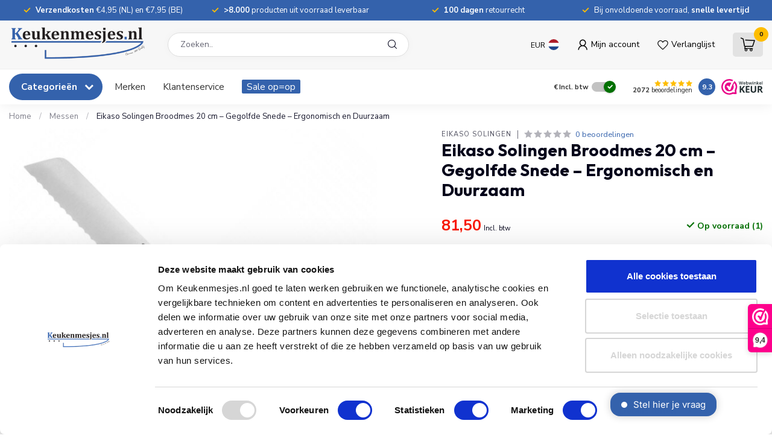

--- FILE ---
content_type: text/html;charset=utf-8
request_url: https://www.keukenmesjes.nl/broodmes-met-golf-lemmet-20-cm-stijf-gastro.html
body_size: 45689
content:
<!DOCTYPE html>
<html lang="nl">
  <head>
<link rel="preconnect" href="https://cdn.webshopapp.com">
<link rel="preconnect" href="https://fonts.googleapis.com">
<link rel="preconnect" href="https://fonts.gstatic.com" crossorigin>
<!--

    Theme Proxima | v1.0.0.1903202301_1_331322
    Theme designed and created by Dyvelopment - We are true e-commerce heroes!

    For custom Lightspeed eCom development or design contact us at www.dyvelopment.com

      _____                  _                                  _   
     |  __ \                | |                                | |  
     | |  | |_   ___   _____| | ___  _ __  _ __ ___   ___ _ __ | |_ 
     | |  | | | | \ \ / / _ \ |/ _ \| '_ \| '_ ` _ \ / _ \ '_ \| __|
     | |__| | |_| |\ V /  __/ | (_) | |_) | | | | | |  __/ | | | |_ 
     |_____/ \__, | \_/ \___|_|\___/| .__/|_| |_| |_|\___|_| |_|\__|
              __/ |                 | |                             
             |___/                  |_|                             
-->


<meta charset="utf-8"/>
<!-- [START] 'blocks/head.rain' -->
<!--

  (c) 2008-2026 Lightspeed Netherlands B.V.
  http://www.lightspeedhq.com
  Generated: 21-01-2026 @ 20:58:09

-->
<link rel="canonical" href="https://www.keukenmesjes.nl/broodmes-met-golf-lemmet-20-cm-stijf-gastro.html"/>
<link rel="alternate" href="https://www.keukenmesjes.nl/index.rss" type="application/rss+xml" title="Nieuwe producten"/>
<meta name="robots" content="noodp,noydir"/>
<meta name="google-site-verification" content="Sqcne9zhlTTC-SxC58XRmzRUIfjA-lS6GwL6_mceJwc"/>
<meta name="google-site-verification" content="8159708c3c1f48a6a53673d2bc9cd9f1"/>
<meta property="og:url" content="https://www.keukenmesjes.nl/broodmes-met-golf-lemmet-20-cm-stijf-gastro.html?source=facebook"/>
<meta property="og:site_name" content="Keukenmesjes.nl"/>
<meta property="og:title" content="Eikaso Solingen Broodmes 20 cm – Gegolfde Snede – Ergonomisch en Duurzaam"/>
<meta property="og:description" content="Ontdek het Eikaso Solingen broodmes: 20 cm precisie voor brood, taarten en harde groenten. Ergonomisch, stijlvol en onmisbaar in elke keuken."/>
<meta property="og:image" content="https://cdn.webshopapp.com/shops/331322/files/405426814/eikaso-solingen-eikaso-solingen-broodmes-20-cm-geg.jpg"/>
<script src="https://app.dmws.plus/shop-assets/331322/dmws-plus-loader.js?id=f1723067bec63f50e11cb343aa072400"></script>
<script>
/* DyApps Theme Addons config */
if( !window.dyapps ){ window.dyapps = {}; }
window.dyapps.addons = {
 "enabled": true,
 "created_at": "18-06-2024 15:13:51",
 "settings": {
    "matrix_separator": ",",
    "filterGroupSwatches": [],
    "swatchesForCustomFields": [],
    "plan": {
     "can_variant_group": true,
     "can_stockify": true,
     "can_vat_switcher": true,
     "can_age_popup": false,
     "can_custom_qty": false,
     "can_data01_colors": false
    },
    "advancedVariants": {
     "enabled": false,
     "price_in_dropdown": true,
     "stockify_in_dropdown": true,
     "disable_out_of_stock": true,
     "grid_swatches_container_selector": ".dy-collection-grid-swatch-holder",
     "grid_swatches_position": "left",
     "grid_swatches_max_colors": 4,
     "grid_swatches_enabled": true,
     "variant_status_icon": false,
     "display_type": "select",
     "product_swatches_size": "default",
     "live_pricing": true
    },
    "age_popup": {
     "enabled": false,
     "logo_url": "",
     "image_footer_url": "",
     "text": {
                 
        "nl": {
         "content": "<h3>Bevestig je leeftijd<\/h3><p>Je moet 18 jaar of ouder zijn om deze website te bezoeken.<\/p>",
         "content_no": "<h3>Sorry!<\/h3><p>Je kunt deze website helaas niet bezoeken.<\/p>",
         "button_yes": "Ik ben 18 jaar of ouder",
         "button_no": "Ik ben jonger dan 18",
        }        }
    },
    "stockify": {
     "enabled": false,
     "stock_trigger_type": "outofstock",
     "optin_policy": false,
     "api": "https://my.dyapps.io/api/public/465dc44beb/stockify/subscribe",
     "text": {
                 
        "nl": {
         "email_placeholder": "Jouw e-mailadres",
         "button_trigger": "Geef me een seintje bij voorraad",
         "button_submit": "Houd me op de hoogte!",
         "title": "Laat je e-mailadres achter",
         "desc": "Helaas is dit product momenteel uitverkocht. Laat je e-mailadres achter en we sturen je een e-mail wanneer het product weer beschikbaar is.",
         "bottom_text": "We gebruiken je gegevens alleen voor deze email. Meer info in onze <a href=\"\/service\/privacy-policy\/\" target=\"_blank\">privacy policy<\/a>."
        }        }
    },
    "categoryBanners": {
     "enabled": true,
     "mobile_breakpoint": "576px",
     "category_banner": [],
     "banners": {
             }
    }
 },
 "swatches": {
 "default": {"is_default": true, "type": "multi", "values": {"background-size": "10px 10px", "background-position": "0 0, 0 5px, 5px -5px, -5px 0px", "background-image": "linear-gradient(45deg, rgba(100,100,100,0.3) 25%, transparent 25%),  linear-gradient(-45deg, rgba(100,100,100,0.3) 25%, transparent 25%),  linear-gradient(45deg, transparent 75%, rgba(100,100,100,0.3) 75%),  linear-gradient(-45deg, transparent 75%, rgba(100,100,100,0.3) 75%)"}} ,   }
};
</script>
<script>
src="https://lightspeed.taggrs.cloud/lightspeed-c-series-minified.js" async>
</script>
<script>
(function(w,d,s,l,i){w[l]=w[l]||[];w[l].push({'gtm.start':new Date().getTime(),event:'gtm.js'});var f=d.getElementsByTagName(s)[0],j=d.createElement(s),dl=l!='dataLayer'?'&l='+l:'';j.async=true;j.src='https://sst.keukenmesjes.nl/gtm.js?id='+i+dl;f.parentNode.insertBefore(j,f);})(window,document,'script','dataLayer','GTM-TNCZBS2');
</script>
<!--[if lt IE 9]>
<script src="https://cdn.webshopapp.com/assets/html5shiv.js?2025-02-20"></script>
<![endif]-->
<!-- [END] 'blocks/head.rain' -->

<title>Eikaso Solingen Broodmes 20 cm – Gegolfde Snede – Ergonomisch en Duurzaam - Keukenmesjes.nl</title>

<meta name="dyapps-addons-enabled" content="true">
<meta name="dyapps-addons-version" content="2022081001">
<meta name="dyapps-theme-name" content="Proxima">
<meta name="dyapps-theme-editor" content="true">

<meta name="description" content="Ontdek het Eikaso Solingen broodmes: 20 cm precisie voor brood, taarten en harde groenten. Ergonomisch, stijlvol en onmisbaar in elke keuken." />
<meta name="keywords" content="Eikaso, Solingen, Eikaso, Solingen, Broodmes, 20, cm, –, Gegolfde, Snede, –, Ergonomisch, en, Duurzaam" />

<meta http-equiv="X-UA-Compatible" content="IE=edge">
<meta name="viewport" content="width=device-width, initial-scale=1">

<link rel="shortcut icon" href="https://cdn.webshopapp.com/shops/331322/themes/183782/v/2354074/assets/favicon.ico?20240723210002" type="image/x-icon" />
<link rel="preload" as="image" href="https://cdn.webshopapp.com/shops/331322/themes/183782/v/2351647/assets/logo.png?20240620164111">


	<link rel="preload" as="image" href="https://cdn.webshopapp.com/shops/331322/files/405426814/650x650x2/eikaso-solingen-broodmes-20-cm-gegolfde-snede-ergo.jpg">

<script src="https://cdn.webshopapp.com/shops/331322/themes/183782/assets/jquery-1-12-4-min.js?20260119172528" defer></script>
<script>if(navigator.userAgent.indexOf("MSIE ") > -1 || navigator.userAgent.indexOf("Trident/") > -1) { document.write('<script src="https://cdn.webshopapp.com/shops/331322/themes/183782/assets/intersection-observer-polyfill.js?20260119172528">\x3C/script>') }</script>

<style>/*!
 * Bootstrap Reboot v4.6.1 (https://getbootstrap.com/)
 * Copyright 2011-2021 The Bootstrap Authors
 * Copyright 2011-2021 Twitter, Inc.
 * Licensed under MIT (https://github.com/twbs/bootstrap/blob/main/LICENSE)
 * Forked from Normalize.css, licensed MIT (https://github.com/necolas/normalize.css/blob/master/LICENSE.md)
 */*,*::before,*::after{box-sizing:border-box}html{font-family:sans-serif;line-height:1.15;-webkit-text-size-adjust:100%;-webkit-tap-highlight-color:rgba(0,0,0,0)}article,aside,figcaption,figure,footer,header,hgroup,main,nav,section{display:block}body{margin:0;font-family:-apple-system,BlinkMacSystemFont,"Segoe UI",Roboto,"Helvetica Neue",Arial,"Noto Sans","Liberation Sans",sans-serif,"Apple Color Emoji","Segoe UI Emoji","Segoe UI Symbol","Noto Color Emoji";font-size:1rem;font-weight:400;line-height:1.42857143;color:#212529;text-align:left;background-color:#fff}[tabindex="-1"]:focus:not(:focus-visible){outline:0 !important}hr{box-sizing:content-box;height:0;overflow:visible}h1,h2,h3,h4,h5,h6{margin-top:0;margin-bottom:.5rem}p{margin-top:0;margin-bottom:1rem}abbr[title],abbr[data-original-title]{text-decoration:underline;text-decoration:underline dotted;cursor:help;border-bottom:0;text-decoration-skip-ink:none}address{margin-bottom:1rem;font-style:normal;line-height:inherit}ol,ul,dl{margin-top:0;margin-bottom:1rem}ol ol,ul ul,ol ul,ul ol{margin-bottom:0}dt{font-weight:700}dd{margin-bottom:.5rem;margin-left:0}blockquote{margin:0 0 1rem}b,strong{font-weight:bolder}small{font-size:80%}sub,sup{position:relative;font-size:75%;line-height:0;vertical-align:baseline}sub{bottom:-0.25em}sup{top:-0.5em}a{color:#007bff;text-decoration:none;background-color:transparent}a:hover{color:#0056b3;text-decoration:underline}a:not([href]):not([class]){color:inherit;text-decoration:none}a:not([href]):not([class]):hover{color:inherit;text-decoration:none}pre,code,kbd,samp{font-family:SFMono-Regular,Menlo,Monaco,Consolas,"Liberation Mono","Courier New",monospace;font-size:1em}pre{margin-top:0;margin-bottom:1rem;overflow:auto;-ms-overflow-style:scrollbar}figure{margin:0 0 1rem}img{vertical-align:middle;border-style:none}svg{overflow:hidden;vertical-align:middle}table{border-collapse:collapse}caption{padding-top:.75rem;padding-bottom:.75rem;color:#6c757d;text-align:left;caption-side:bottom}th{text-align:inherit;text-align:-webkit-match-parent}label{display:inline-block;margin-bottom:.5rem}button{border-radius:0}button:focus:not(:focus-visible){outline:0}input,button,select,optgroup,textarea{margin:0;font-family:inherit;font-size:inherit;line-height:inherit}button,input{overflow:visible}button,select{text-transform:none}[role=button]{cursor:pointer}select{word-wrap:normal}button,[type=button],[type=reset],[type=submit]{-webkit-appearance:button}button:not(:disabled),[type=button]:not(:disabled),[type=reset]:not(:disabled),[type=submit]:not(:disabled){cursor:pointer}button::-moz-focus-inner,[type=button]::-moz-focus-inner,[type=reset]::-moz-focus-inner,[type=submit]::-moz-focus-inner{padding:0;border-style:none}input[type=radio],input[type=checkbox]{box-sizing:border-box;padding:0}textarea{overflow:auto;resize:vertical}fieldset{min-width:0;padding:0;margin:0;border:0}legend{display:block;width:100%;max-width:100%;padding:0;margin-bottom:.5rem;font-size:1.5rem;line-height:inherit;color:inherit;white-space:normal}progress{vertical-align:baseline}[type=number]::-webkit-inner-spin-button,[type=number]::-webkit-outer-spin-button{height:auto}[type=search]{outline-offset:-2px;-webkit-appearance:none}[type=search]::-webkit-search-decoration{-webkit-appearance:none}::-webkit-file-upload-button{font:inherit;-webkit-appearance:button}output{display:inline-block}summary{display:list-item;cursor:pointer}template{display:none}[hidden]{display:none !important}/*!
 * Bootstrap Grid v4.6.1 (https://getbootstrap.com/)
 * Copyright 2011-2021 The Bootstrap Authors
 * Copyright 2011-2021 Twitter, Inc.
 * Licensed under MIT (https://github.com/twbs/bootstrap/blob/main/LICENSE)
 */html{box-sizing:border-box;-ms-overflow-style:scrollbar}*,*::before,*::after{box-sizing:inherit}.container,.container-fluid,.container-xl,.container-lg,.container-md,.container-sm{width:100%;padding-right:15px;padding-left:15px;margin-right:auto;margin-left:auto}@media(min-width: 576px){.container-sm,.container{max-width:540px}}@media(min-width: 768px){.container-md,.container-sm,.container{max-width:720px}}@media(min-width: 992px){.container-lg,.container-md,.container-sm,.container{max-width:960px}}@media(min-width: 1200px){.container-xl,.container-lg,.container-md,.container-sm,.container{max-width:1140px}}.row{display:flex;flex-wrap:wrap;margin-right:-15px;margin-left:-15px}.no-gutters{margin-right:0;margin-left:0}.no-gutters>.col,.no-gutters>[class*=col-]{padding-right:0;padding-left:0}.col-xl,.col-xl-auto,.col-xl-12,.col-xl-11,.col-xl-10,.col-xl-9,.col-xl-8,.col-xl-7,.col-xl-6,.col-xl-5,.col-xl-4,.col-xl-3,.col-xl-2,.col-xl-1,.col-lg,.col-lg-auto,.col-lg-12,.col-lg-11,.col-lg-10,.col-lg-9,.col-lg-8,.col-lg-7,.col-lg-6,.col-lg-5,.col-lg-4,.col-lg-3,.col-lg-2,.col-lg-1,.col-md,.col-md-auto,.col-md-12,.col-md-11,.col-md-10,.col-md-9,.col-md-8,.col-md-7,.col-md-6,.col-md-5,.col-md-4,.col-md-3,.col-md-2,.col-md-1,.col-sm,.col-sm-auto,.col-sm-12,.col-sm-11,.col-sm-10,.col-sm-9,.col-sm-8,.col-sm-7,.col-sm-6,.col-sm-5,.col-sm-4,.col-sm-3,.col-sm-2,.col-sm-1,.col,.col-auto,.col-12,.col-11,.col-10,.col-9,.col-8,.col-7,.col-6,.col-5,.col-4,.col-3,.col-2,.col-1{position:relative;width:100%;padding-right:15px;padding-left:15px}.col{flex-basis:0;flex-grow:1;max-width:100%}.row-cols-1>*{flex:0 0 100%;max-width:100%}.row-cols-2>*{flex:0 0 50%;max-width:50%}.row-cols-3>*{flex:0 0 33.3333333333%;max-width:33.3333333333%}.row-cols-4>*{flex:0 0 25%;max-width:25%}.row-cols-5>*{flex:0 0 20%;max-width:20%}.row-cols-6>*{flex:0 0 16.6666666667%;max-width:16.6666666667%}.col-auto{flex:0 0 auto;width:auto;max-width:100%}.col-1{flex:0 0 8.33333333%;max-width:8.33333333%}.col-2{flex:0 0 16.66666667%;max-width:16.66666667%}.col-3{flex:0 0 25%;max-width:25%}.col-4{flex:0 0 33.33333333%;max-width:33.33333333%}.col-5{flex:0 0 41.66666667%;max-width:41.66666667%}.col-6{flex:0 0 50%;max-width:50%}.col-7{flex:0 0 58.33333333%;max-width:58.33333333%}.col-8{flex:0 0 66.66666667%;max-width:66.66666667%}.col-9{flex:0 0 75%;max-width:75%}.col-10{flex:0 0 83.33333333%;max-width:83.33333333%}.col-11{flex:0 0 91.66666667%;max-width:91.66666667%}.col-12{flex:0 0 100%;max-width:100%}.order-first{order:-1}.order-last{order:13}.order-0{order:0}.order-1{order:1}.order-2{order:2}.order-3{order:3}.order-4{order:4}.order-5{order:5}.order-6{order:6}.order-7{order:7}.order-8{order:8}.order-9{order:9}.order-10{order:10}.order-11{order:11}.order-12{order:12}.offset-1{margin-left:8.33333333%}.offset-2{margin-left:16.66666667%}.offset-3{margin-left:25%}.offset-4{margin-left:33.33333333%}.offset-5{margin-left:41.66666667%}.offset-6{margin-left:50%}.offset-7{margin-left:58.33333333%}.offset-8{margin-left:66.66666667%}.offset-9{margin-left:75%}.offset-10{margin-left:83.33333333%}.offset-11{margin-left:91.66666667%}@media(min-width: 576px){.col-sm{flex-basis:0;flex-grow:1;max-width:100%}.row-cols-sm-1>*{flex:0 0 100%;max-width:100%}.row-cols-sm-2>*{flex:0 0 50%;max-width:50%}.row-cols-sm-3>*{flex:0 0 33.3333333333%;max-width:33.3333333333%}.row-cols-sm-4>*{flex:0 0 25%;max-width:25%}.row-cols-sm-5>*{flex:0 0 20%;max-width:20%}.row-cols-sm-6>*{flex:0 0 16.6666666667%;max-width:16.6666666667%}.col-sm-auto{flex:0 0 auto;width:auto;max-width:100%}.col-sm-1{flex:0 0 8.33333333%;max-width:8.33333333%}.col-sm-2{flex:0 0 16.66666667%;max-width:16.66666667%}.col-sm-3{flex:0 0 25%;max-width:25%}.col-sm-4{flex:0 0 33.33333333%;max-width:33.33333333%}.col-sm-5{flex:0 0 41.66666667%;max-width:41.66666667%}.col-sm-6{flex:0 0 50%;max-width:50%}.col-sm-7{flex:0 0 58.33333333%;max-width:58.33333333%}.col-sm-8{flex:0 0 66.66666667%;max-width:66.66666667%}.col-sm-9{flex:0 0 75%;max-width:75%}.col-sm-10{flex:0 0 83.33333333%;max-width:83.33333333%}.col-sm-11{flex:0 0 91.66666667%;max-width:91.66666667%}.col-sm-12{flex:0 0 100%;max-width:100%}.order-sm-first{order:-1}.order-sm-last{order:13}.order-sm-0{order:0}.order-sm-1{order:1}.order-sm-2{order:2}.order-sm-3{order:3}.order-sm-4{order:4}.order-sm-5{order:5}.order-sm-6{order:6}.order-sm-7{order:7}.order-sm-8{order:8}.order-sm-9{order:9}.order-sm-10{order:10}.order-sm-11{order:11}.order-sm-12{order:12}.offset-sm-0{margin-left:0}.offset-sm-1{margin-left:8.33333333%}.offset-sm-2{margin-left:16.66666667%}.offset-sm-3{margin-left:25%}.offset-sm-4{margin-left:33.33333333%}.offset-sm-5{margin-left:41.66666667%}.offset-sm-6{margin-left:50%}.offset-sm-7{margin-left:58.33333333%}.offset-sm-8{margin-left:66.66666667%}.offset-sm-9{margin-left:75%}.offset-sm-10{margin-left:83.33333333%}.offset-sm-11{margin-left:91.66666667%}}@media(min-width: 768px){.col-md{flex-basis:0;flex-grow:1;max-width:100%}.row-cols-md-1>*{flex:0 0 100%;max-width:100%}.row-cols-md-2>*{flex:0 0 50%;max-width:50%}.row-cols-md-3>*{flex:0 0 33.3333333333%;max-width:33.3333333333%}.row-cols-md-4>*{flex:0 0 25%;max-width:25%}.row-cols-md-5>*{flex:0 0 20%;max-width:20%}.row-cols-md-6>*{flex:0 0 16.6666666667%;max-width:16.6666666667%}.col-md-auto{flex:0 0 auto;width:auto;max-width:100%}.col-md-1{flex:0 0 8.33333333%;max-width:8.33333333%}.col-md-2{flex:0 0 16.66666667%;max-width:16.66666667%}.col-md-3{flex:0 0 25%;max-width:25%}.col-md-4{flex:0 0 33.33333333%;max-width:33.33333333%}.col-md-5{flex:0 0 41.66666667%;max-width:41.66666667%}.col-md-6{flex:0 0 50%;max-width:50%}.col-md-7{flex:0 0 58.33333333%;max-width:58.33333333%}.col-md-8{flex:0 0 66.66666667%;max-width:66.66666667%}.col-md-9{flex:0 0 75%;max-width:75%}.col-md-10{flex:0 0 83.33333333%;max-width:83.33333333%}.col-md-11{flex:0 0 91.66666667%;max-width:91.66666667%}.col-md-12{flex:0 0 100%;max-width:100%}.order-md-first{order:-1}.order-md-last{order:13}.order-md-0{order:0}.order-md-1{order:1}.order-md-2{order:2}.order-md-3{order:3}.order-md-4{order:4}.order-md-5{order:5}.order-md-6{order:6}.order-md-7{order:7}.order-md-8{order:8}.order-md-9{order:9}.order-md-10{order:10}.order-md-11{order:11}.order-md-12{order:12}.offset-md-0{margin-left:0}.offset-md-1{margin-left:8.33333333%}.offset-md-2{margin-left:16.66666667%}.offset-md-3{margin-left:25%}.offset-md-4{margin-left:33.33333333%}.offset-md-5{margin-left:41.66666667%}.offset-md-6{margin-left:50%}.offset-md-7{margin-left:58.33333333%}.offset-md-8{margin-left:66.66666667%}.offset-md-9{margin-left:75%}.offset-md-10{margin-left:83.33333333%}.offset-md-11{margin-left:91.66666667%}}@media(min-width: 992px){.col-lg{flex-basis:0;flex-grow:1;max-width:100%}.row-cols-lg-1>*{flex:0 0 100%;max-width:100%}.row-cols-lg-2>*{flex:0 0 50%;max-width:50%}.row-cols-lg-3>*{flex:0 0 33.3333333333%;max-width:33.3333333333%}.row-cols-lg-4>*{flex:0 0 25%;max-width:25%}.row-cols-lg-5>*{flex:0 0 20%;max-width:20%}.row-cols-lg-6>*{flex:0 0 16.6666666667%;max-width:16.6666666667%}.col-lg-auto{flex:0 0 auto;width:auto;max-width:100%}.col-lg-1{flex:0 0 8.33333333%;max-width:8.33333333%}.col-lg-2{flex:0 0 16.66666667%;max-width:16.66666667%}.col-lg-3{flex:0 0 25%;max-width:25%}.col-lg-4{flex:0 0 33.33333333%;max-width:33.33333333%}.col-lg-5{flex:0 0 41.66666667%;max-width:41.66666667%}.col-lg-6{flex:0 0 50%;max-width:50%}.col-lg-7{flex:0 0 58.33333333%;max-width:58.33333333%}.col-lg-8{flex:0 0 66.66666667%;max-width:66.66666667%}.col-lg-9{flex:0 0 75%;max-width:75%}.col-lg-10{flex:0 0 83.33333333%;max-width:83.33333333%}.col-lg-11{flex:0 0 91.66666667%;max-width:91.66666667%}.col-lg-12{flex:0 0 100%;max-width:100%}.order-lg-first{order:-1}.order-lg-last{order:13}.order-lg-0{order:0}.order-lg-1{order:1}.order-lg-2{order:2}.order-lg-3{order:3}.order-lg-4{order:4}.order-lg-5{order:5}.order-lg-6{order:6}.order-lg-7{order:7}.order-lg-8{order:8}.order-lg-9{order:9}.order-lg-10{order:10}.order-lg-11{order:11}.order-lg-12{order:12}.offset-lg-0{margin-left:0}.offset-lg-1{margin-left:8.33333333%}.offset-lg-2{margin-left:16.66666667%}.offset-lg-3{margin-left:25%}.offset-lg-4{margin-left:33.33333333%}.offset-lg-5{margin-left:41.66666667%}.offset-lg-6{margin-left:50%}.offset-lg-7{margin-left:58.33333333%}.offset-lg-8{margin-left:66.66666667%}.offset-lg-9{margin-left:75%}.offset-lg-10{margin-left:83.33333333%}.offset-lg-11{margin-left:91.66666667%}}@media(min-width: 1200px){.col-xl{flex-basis:0;flex-grow:1;max-width:100%}.row-cols-xl-1>*{flex:0 0 100%;max-width:100%}.row-cols-xl-2>*{flex:0 0 50%;max-width:50%}.row-cols-xl-3>*{flex:0 0 33.3333333333%;max-width:33.3333333333%}.row-cols-xl-4>*{flex:0 0 25%;max-width:25%}.row-cols-xl-5>*{flex:0 0 20%;max-width:20%}.row-cols-xl-6>*{flex:0 0 16.6666666667%;max-width:16.6666666667%}.col-xl-auto{flex:0 0 auto;width:auto;max-width:100%}.col-xl-1{flex:0 0 8.33333333%;max-width:8.33333333%}.col-xl-2{flex:0 0 16.66666667%;max-width:16.66666667%}.col-xl-3{flex:0 0 25%;max-width:25%}.col-xl-4{flex:0 0 33.33333333%;max-width:33.33333333%}.col-xl-5{flex:0 0 41.66666667%;max-width:41.66666667%}.col-xl-6{flex:0 0 50%;max-width:50%}.col-xl-7{flex:0 0 58.33333333%;max-width:58.33333333%}.col-xl-8{flex:0 0 66.66666667%;max-width:66.66666667%}.col-xl-9{flex:0 0 75%;max-width:75%}.col-xl-10{flex:0 0 83.33333333%;max-width:83.33333333%}.col-xl-11{flex:0 0 91.66666667%;max-width:91.66666667%}.col-xl-12{flex:0 0 100%;max-width:100%}.order-xl-first{order:-1}.order-xl-last{order:13}.order-xl-0{order:0}.order-xl-1{order:1}.order-xl-2{order:2}.order-xl-3{order:3}.order-xl-4{order:4}.order-xl-5{order:5}.order-xl-6{order:6}.order-xl-7{order:7}.order-xl-8{order:8}.order-xl-9{order:9}.order-xl-10{order:10}.order-xl-11{order:11}.order-xl-12{order:12}.offset-xl-0{margin-left:0}.offset-xl-1{margin-left:8.33333333%}.offset-xl-2{margin-left:16.66666667%}.offset-xl-3{margin-left:25%}.offset-xl-4{margin-left:33.33333333%}.offset-xl-5{margin-left:41.66666667%}.offset-xl-6{margin-left:50%}.offset-xl-7{margin-left:58.33333333%}.offset-xl-8{margin-left:66.66666667%}.offset-xl-9{margin-left:75%}.offset-xl-10{margin-left:83.33333333%}.offset-xl-11{margin-left:91.66666667%}}.d-none{display:none !important}.d-inline{display:inline !important}.d-inline-block{display:inline-block !important}.d-block{display:block !important}.d-table{display:table !important}.d-table-row{display:table-row !important}.d-table-cell{display:table-cell !important}.d-flex{display:flex !important}.d-inline-flex{display:inline-flex !important}@media(min-width: 576px){.d-sm-none{display:none !important}.d-sm-inline{display:inline !important}.d-sm-inline-block{display:inline-block !important}.d-sm-block{display:block !important}.d-sm-table{display:table !important}.d-sm-table-row{display:table-row !important}.d-sm-table-cell{display:table-cell !important}.d-sm-flex{display:flex !important}.d-sm-inline-flex{display:inline-flex !important}}@media(min-width: 768px){.d-md-none{display:none !important}.d-md-inline{display:inline !important}.d-md-inline-block{display:inline-block !important}.d-md-block{display:block !important}.d-md-table{display:table !important}.d-md-table-row{display:table-row !important}.d-md-table-cell{display:table-cell !important}.d-md-flex{display:flex !important}.d-md-inline-flex{display:inline-flex !important}}@media(min-width: 992px){.d-lg-none{display:none !important}.d-lg-inline{display:inline !important}.d-lg-inline-block{display:inline-block !important}.d-lg-block{display:block !important}.d-lg-table{display:table !important}.d-lg-table-row{display:table-row !important}.d-lg-table-cell{display:table-cell !important}.d-lg-flex{display:flex !important}.d-lg-inline-flex{display:inline-flex !important}}@media(min-width: 1200px){.d-xl-none{display:none !important}.d-xl-inline{display:inline !important}.d-xl-inline-block{display:inline-block !important}.d-xl-block{display:block !important}.d-xl-table{display:table !important}.d-xl-table-row{display:table-row !important}.d-xl-table-cell{display:table-cell !important}.d-xl-flex{display:flex !important}.d-xl-inline-flex{display:inline-flex !important}}@media print{.d-print-none{display:none !important}.d-print-inline{display:inline !important}.d-print-inline-block{display:inline-block !important}.d-print-block{display:block !important}.d-print-table{display:table !important}.d-print-table-row{display:table-row !important}.d-print-table-cell{display:table-cell !important}.d-print-flex{display:flex !important}.d-print-inline-flex{display:inline-flex !important}}.flex-row{flex-direction:row !important}.flex-column{flex-direction:column !important}.flex-row-reverse{flex-direction:row-reverse !important}.flex-column-reverse{flex-direction:column-reverse !important}.flex-wrap{flex-wrap:wrap !important}.flex-nowrap{flex-wrap:nowrap !important}.flex-wrap-reverse{flex-wrap:wrap-reverse !important}.flex-fill{flex:1 1 auto !important}.flex-grow-0{flex-grow:0 !important}.flex-grow-1{flex-grow:1 !important}.flex-shrink-0{flex-shrink:0 !important}.flex-shrink-1{flex-shrink:1 !important}.justify-content-start{justify-content:flex-start !important}.justify-content-end{justify-content:flex-end !important}.justify-content-center{justify-content:center !important}.justify-content-between{justify-content:space-between !important}.justify-content-around{justify-content:space-around !important}.align-items-start{align-items:flex-start !important}.align-items-end{align-items:flex-end !important}.align-items-center{align-items:center !important}.align-items-baseline{align-items:baseline !important}.align-items-stretch{align-items:stretch !important}.align-content-start{align-content:flex-start !important}.align-content-end{align-content:flex-end !important}.align-content-center{align-content:center !important}.align-content-between{align-content:space-between !important}.align-content-around{align-content:space-around !important}.align-content-stretch{align-content:stretch !important}.align-self-auto{align-self:auto !important}.align-self-start{align-self:flex-start !important}.align-self-end{align-self:flex-end !important}.align-self-center{align-self:center !important}.align-self-baseline{align-self:baseline !important}.align-self-stretch{align-self:stretch !important}@media(min-width: 576px){.flex-sm-row{flex-direction:row !important}.flex-sm-column{flex-direction:column !important}.flex-sm-row-reverse{flex-direction:row-reverse !important}.flex-sm-column-reverse{flex-direction:column-reverse !important}.flex-sm-wrap{flex-wrap:wrap !important}.flex-sm-nowrap{flex-wrap:nowrap !important}.flex-sm-wrap-reverse{flex-wrap:wrap-reverse !important}.flex-sm-fill{flex:1 1 auto !important}.flex-sm-grow-0{flex-grow:0 !important}.flex-sm-grow-1{flex-grow:1 !important}.flex-sm-shrink-0{flex-shrink:0 !important}.flex-sm-shrink-1{flex-shrink:1 !important}.justify-content-sm-start{justify-content:flex-start !important}.justify-content-sm-end{justify-content:flex-end !important}.justify-content-sm-center{justify-content:center !important}.justify-content-sm-between{justify-content:space-between !important}.justify-content-sm-around{justify-content:space-around !important}.align-items-sm-start{align-items:flex-start !important}.align-items-sm-end{align-items:flex-end !important}.align-items-sm-center{align-items:center !important}.align-items-sm-baseline{align-items:baseline !important}.align-items-sm-stretch{align-items:stretch !important}.align-content-sm-start{align-content:flex-start !important}.align-content-sm-end{align-content:flex-end !important}.align-content-sm-center{align-content:center !important}.align-content-sm-between{align-content:space-between !important}.align-content-sm-around{align-content:space-around !important}.align-content-sm-stretch{align-content:stretch !important}.align-self-sm-auto{align-self:auto !important}.align-self-sm-start{align-self:flex-start !important}.align-self-sm-end{align-self:flex-end !important}.align-self-sm-center{align-self:center !important}.align-self-sm-baseline{align-self:baseline !important}.align-self-sm-stretch{align-self:stretch !important}}@media(min-width: 768px){.flex-md-row{flex-direction:row !important}.flex-md-column{flex-direction:column !important}.flex-md-row-reverse{flex-direction:row-reverse !important}.flex-md-column-reverse{flex-direction:column-reverse !important}.flex-md-wrap{flex-wrap:wrap !important}.flex-md-nowrap{flex-wrap:nowrap !important}.flex-md-wrap-reverse{flex-wrap:wrap-reverse !important}.flex-md-fill{flex:1 1 auto !important}.flex-md-grow-0{flex-grow:0 !important}.flex-md-grow-1{flex-grow:1 !important}.flex-md-shrink-0{flex-shrink:0 !important}.flex-md-shrink-1{flex-shrink:1 !important}.justify-content-md-start{justify-content:flex-start !important}.justify-content-md-end{justify-content:flex-end !important}.justify-content-md-center{justify-content:center !important}.justify-content-md-between{justify-content:space-between !important}.justify-content-md-around{justify-content:space-around !important}.align-items-md-start{align-items:flex-start !important}.align-items-md-end{align-items:flex-end !important}.align-items-md-center{align-items:center !important}.align-items-md-baseline{align-items:baseline !important}.align-items-md-stretch{align-items:stretch !important}.align-content-md-start{align-content:flex-start !important}.align-content-md-end{align-content:flex-end !important}.align-content-md-center{align-content:center !important}.align-content-md-between{align-content:space-between !important}.align-content-md-around{align-content:space-around !important}.align-content-md-stretch{align-content:stretch !important}.align-self-md-auto{align-self:auto !important}.align-self-md-start{align-self:flex-start !important}.align-self-md-end{align-self:flex-end !important}.align-self-md-center{align-self:center !important}.align-self-md-baseline{align-self:baseline !important}.align-self-md-stretch{align-self:stretch !important}}@media(min-width: 992px){.flex-lg-row{flex-direction:row !important}.flex-lg-column{flex-direction:column !important}.flex-lg-row-reverse{flex-direction:row-reverse !important}.flex-lg-column-reverse{flex-direction:column-reverse !important}.flex-lg-wrap{flex-wrap:wrap !important}.flex-lg-nowrap{flex-wrap:nowrap !important}.flex-lg-wrap-reverse{flex-wrap:wrap-reverse !important}.flex-lg-fill{flex:1 1 auto !important}.flex-lg-grow-0{flex-grow:0 !important}.flex-lg-grow-1{flex-grow:1 !important}.flex-lg-shrink-0{flex-shrink:0 !important}.flex-lg-shrink-1{flex-shrink:1 !important}.justify-content-lg-start{justify-content:flex-start !important}.justify-content-lg-end{justify-content:flex-end !important}.justify-content-lg-center{justify-content:center !important}.justify-content-lg-between{justify-content:space-between !important}.justify-content-lg-around{justify-content:space-around !important}.align-items-lg-start{align-items:flex-start !important}.align-items-lg-end{align-items:flex-end !important}.align-items-lg-center{align-items:center !important}.align-items-lg-baseline{align-items:baseline !important}.align-items-lg-stretch{align-items:stretch !important}.align-content-lg-start{align-content:flex-start !important}.align-content-lg-end{align-content:flex-end !important}.align-content-lg-center{align-content:center !important}.align-content-lg-between{align-content:space-between !important}.align-content-lg-around{align-content:space-around !important}.align-content-lg-stretch{align-content:stretch !important}.align-self-lg-auto{align-self:auto !important}.align-self-lg-start{align-self:flex-start !important}.align-self-lg-end{align-self:flex-end !important}.align-self-lg-center{align-self:center !important}.align-self-lg-baseline{align-self:baseline !important}.align-self-lg-stretch{align-self:stretch !important}}@media(min-width: 1200px){.flex-xl-row{flex-direction:row !important}.flex-xl-column{flex-direction:column !important}.flex-xl-row-reverse{flex-direction:row-reverse !important}.flex-xl-column-reverse{flex-direction:column-reverse !important}.flex-xl-wrap{flex-wrap:wrap !important}.flex-xl-nowrap{flex-wrap:nowrap !important}.flex-xl-wrap-reverse{flex-wrap:wrap-reverse !important}.flex-xl-fill{flex:1 1 auto !important}.flex-xl-grow-0{flex-grow:0 !important}.flex-xl-grow-1{flex-grow:1 !important}.flex-xl-shrink-0{flex-shrink:0 !important}.flex-xl-shrink-1{flex-shrink:1 !important}.justify-content-xl-start{justify-content:flex-start !important}.justify-content-xl-end{justify-content:flex-end !important}.justify-content-xl-center{justify-content:center !important}.justify-content-xl-between{justify-content:space-between !important}.justify-content-xl-around{justify-content:space-around !important}.align-items-xl-start{align-items:flex-start !important}.align-items-xl-end{align-items:flex-end !important}.align-items-xl-center{align-items:center !important}.align-items-xl-baseline{align-items:baseline !important}.align-items-xl-stretch{align-items:stretch !important}.align-content-xl-start{align-content:flex-start !important}.align-content-xl-end{align-content:flex-end !important}.align-content-xl-center{align-content:center !important}.align-content-xl-between{align-content:space-between !important}.align-content-xl-around{align-content:space-around !important}.align-content-xl-stretch{align-content:stretch !important}.align-self-xl-auto{align-self:auto !important}.align-self-xl-start{align-self:flex-start !important}.align-self-xl-end{align-self:flex-end !important}.align-self-xl-center{align-self:center !important}.align-self-xl-baseline{align-self:baseline !important}.align-self-xl-stretch{align-self:stretch !important}}.m-0{margin:0 !important}.mt-0,.my-0{margin-top:0 !important}.mr-0,.mx-0{margin-right:0 !important}.mb-0,.my-0{margin-bottom:0 !important}.ml-0,.mx-0{margin-left:0 !important}.m-1{margin:5px !important}.mt-1,.my-1{margin-top:5px !important}.mr-1,.mx-1{margin-right:5px !important}.mb-1,.my-1{margin-bottom:5px !important}.ml-1,.mx-1{margin-left:5px !important}.m-2{margin:10px !important}.mt-2,.my-2{margin-top:10px !important}.mr-2,.mx-2{margin-right:10px !important}.mb-2,.my-2{margin-bottom:10px !important}.ml-2,.mx-2{margin-left:10px !important}.m-3{margin:15px !important}.mt-3,.my-3{margin-top:15px !important}.mr-3,.mx-3{margin-right:15px !important}.mb-3,.my-3{margin-bottom:15px !important}.ml-3,.mx-3{margin-left:15px !important}.m-4{margin:30px !important}.mt-4,.my-4{margin-top:30px !important}.mr-4,.mx-4{margin-right:30px !important}.mb-4,.my-4{margin-bottom:30px !important}.ml-4,.mx-4{margin-left:30px !important}.m-5{margin:50px !important}.mt-5,.my-5{margin-top:50px !important}.mr-5,.mx-5{margin-right:50px !important}.mb-5,.my-5{margin-bottom:50px !important}.ml-5,.mx-5{margin-left:50px !important}.m-6{margin:80px !important}.mt-6,.my-6{margin-top:80px !important}.mr-6,.mx-6{margin-right:80px !important}.mb-6,.my-6{margin-bottom:80px !important}.ml-6,.mx-6{margin-left:80px !important}.p-0{padding:0 !important}.pt-0,.py-0{padding-top:0 !important}.pr-0,.px-0{padding-right:0 !important}.pb-0,.py-0{padding-bottom:0 !important}.pl-0,.px-0{padding-left:0 !important}.p-1{padding:5px !important}.pt-1,.py-1{padding-top:5px !important}.pr-1,.px-1{padding-right:5px !important}.pb-1,.py-1{padding-bottom:5px !important}.pl-1,.px-1{padding-left:5px !important}.p-2{padding:10px !important}.pt-2,.py-2{padding-top:10px !important}.pr-2,.px-2{padding-right:10px !important}.pb-2,.py-2{padding-bottom:10px !important}.pl-2,.px-2{padding-left:10px !important}.p-3{padding:15px !important}.pt-3,.py-3{padding-top:15px !important}.pr-3,.px-3{padding-right:15px !important}.pb-3,.py-3{padding-bottom:15px !important}.pl-3,.px-3{padding-left:15px !important}.p-4{padding:30px !important}.pt-4,.py-4{padding-top:30px !important}.pr-4,.px-4{padding-right:30px !important}.pb-4,.py-4{padding-bottom:30px !important}.pl-4,.px-4{padding-left:30px !important}.p-5{padding:50px !important}.pt-5,.py-5{padding-top:50px !important}.pr-5,.px-5{padding-right:50px !important}.pb-5,.py-5{padding-bottom:50px !important}.pl-5,.px-5{padding-left:50px !important}.p-6{padding:80px !important}.pt-6,.py-6{padding-top:80px !important}.pr-6,.px-6{padding-right:80px !important}.pb-6,.py-6{padding-bottom:80px !important}.pl-6,.px-6{padding-left:80px !important}.m-n1{margin:-5px !important}.mt-n1,.my-n1{margin-top:-5px !important}.mr-n1,.mx-n1{margin-right:-5px !important}.mb-n1,.my-n1{margin-bottom:-5px !important}.ml-n1,.mx-n1{margin-left:-5px !important}.m-n2{margin:-10px !important}.mt-n2,.my-n2{margin-top:-10px !important}.mr-n2,.mx-n2{margin-right:-10px !important}.mb-n2,.my-n2{margin-bottom:-10px !important}.ml-n2,.mx-n2{margin-left:-10px !important}.m-n3{margin:-15px !important}.mt-n3,.my-n3{margin-top:-15px !important}.mr-n3,.mx-n3{margin-right:-15px !important}.mb-n3,.my-n3{margin-bottom:-15px !important}.ml-n3,.mx-n3{margin-left:-15px !important}.m-n4{margin:-30px !important}.mt-n4,.my-n4{margin-top:-30px !important}.mr-n4,.mx-n4{margin-right:-30px !important}.mb-n4,.my-n4{margin-bottom:-30px !important}.ml-n4,.mx-n4{margin-left:-30px !important}.m-n5{margin:-50px !important}.mt-n5,.my-n5{margin-top:-50px !important}.mr-n5,.mx-n5{margin-right:-50px !important}.mb-n5,.my-n5{margin-bottom:-50px !important}.ml-n5,.mx-n5{margin-left:-50px !important}.m-n6{margin:-80px !important}.mt-n6,.my-n6{margin-top:-80px !important}.mr-n6,.mx-n6{margin-right:-80px !important}.mb-n6,.my-n6{margin-bottom:-80px !important}.ml-n6,.mx-n6{margin-left:-80px !important}.m-auto{margin:auto !important}.mt-auto,.my-auto{margin-top:auto !important}.mr-auto,.mx-auto{margin-right:auto !important}.mb-auto,.my-auto{margin-bottom:auto !important}.ml-auto,.mx-auto{margin-left:auto !important}@media(min-width: 576px){.m-sm-0{margin:0 !important}.mt-sm-0,.my-sm-0{margin-top:0 !important}.mr-sm-0,.mx-sm-0{margin-right:0 !important}.mb-sm-0,.my-sm-0{margin-bottom:0 !important}.ml-sm-0,.mx-sm-0{margin-left:0 !important}.m-sm-1{margin:5px !important}.mt-sm-1,.my-sm-1{margin-top:5px !important}.mr-sm-1,.mx-sm-1{margin-right:5px !important}.mb-sm-1,.my-sm-1{margin-bottom:5px !important}.ml-sm-1,.mx-sm-1{margin-left:5px !important}.m-sm-2{margin:10px !important}.mt-sm-2,.my-sm-2{margin-top:10px !important}.mr-sm-2,.mx-sm-2{margin-right:10px !important}.mb-sm-2,.my-sm-2{margin-bottom:10px !important}.ml-sm-2,.mx-sm-2{margin-left:10px !important}.m-sm-3{margin:15px !important}.mt-sm-3,.my-sm-3{margin-top:15px !important}.mr-sm-3,.mx-sm-3{margin-right:15px !important}.mb-sm-3,.my-sm-3{margin-bottom:15px !important}.ml-sm-3,.mx-sm-3{margin-left:15px !important}.m-sm-4{margin:30px !important}.mt-sm-4,.my-sm-4{margin-top:30px !important}.mr-sm-4,.mx-sm-4{margin-right:30px !important}.mb-sm-4,.my-sm-4{margin-bottom:30px !important}.ml-sm-4,.mx-sm-4{margin-left:30px !important}.m-sm-5{margin:50px !important}.mt-sm-5,.my-sm-5{margin-top:50px !important}.mr-sm-5,.mx-sm-5{margin-right:50px !important}.mb-sm-5,.my-sm-5{margin-bottom:50px !important}.ml-sm-5,.mx-sm-5{margin-left:50px !important}.m-sm-6{margin:80px !important}.mt-sm-6,.my-sm-6{margin-top:80px !important}.mr-sm-6,.mx-sm-6{margin-right:80px !important}.mb-sm-6,.my-sm-6{margin-bottom:80px !important}.ml-sm-6,.mx-sm-6{margin-left:80px !important}.p-sm-0{padding:0 !important}.pt-sm-0,.py-sm-0{padding-top:0 !important}.pr-sm-0,.px-sm-0{padding-right:0 !important}.pb-sm-0,.py-sm-0{padding-bottom:0 !important}.pl-sm-0,.px-sm-0{padding-left:0 !important}.p-sm-1{padding:5px !important}.pt-sm-1,.py-sm-1{padding-top:5px !important}.pr-sm-1,.px-sm-1{padding-right:5px !important}.pb-sm-1,.py-sm-1{padding-bottom:5px !important}.pl-sm-1,.px-sm-1{padding-left:5px !important}.p-sm-2{padding:10px !important}.pt-sm-2,.py-sm-2{padding-top:10px !important}.pr-sm-2,.px-sm-2{padding-right:10px !important}.pb-sm-2,.py-sm-2{padding-bottom:10px !important}.pl-sm-2,.px-sm-2{padding-left:10px !important}.p-sm-3{padding:15px !important}.pt-sm-3,.py-sm-3{padding-top:15px !important}.pr-sm-3,.px-sm-3{padding-right:15px !important}.pb-sm-3,.py-sm-3{padding-bottom:15px !important}.pl-sm-3,.px-sm-3{padding-left:15px !important}.p-sm-4{padding:30px !important}.pt-sm-4,.py-sm-4{padding-top:30px !important}.pr-sm-4,.px-sm-4{padding-right:30px !important}.pb-sm-4,.py-sm-4{padding-bottom:30px !important}.pl-sm-4,.px-sm-4{padding-left:30px !important}.p-sm-5{padding:50px !important}.pt-sm-5,.py-sm-5{padding-top:50px !important}.pr-sm-5,.px-sm-5{padding-right:50px !important}.pb-sm-5,.py-sm-5{padding-bottom:50px !important}.pl-sm-5,.px-sm-5{padding-left:50px !important}.p-sm-6{padding:80px !important}.pt-sm-6,.py-sm-6{padding-top:80px !important}.pr-sm-6,.px-sm-6{padding-right:80px !important}.pb-sm-6,.py-sm-6{padding-bottom:80px !important}.pl-sm-6,.px-sm-6{padding-left:80px !important}.m-sm-n1{margin:-5px !important}.mt-sm-n1,.my-sm-n1{margin-top:-5px !important}.mr-sm-n1,.mx-sm-n1{margin-right:-5px !important}.mb-sm-n1,.my-sm-n1{margin-bottom:-5px !important}.ml-sm-n1,.mx-sm-n1{margin-left:-5px !important}.m-sm-n2{margin:-10px !important}.mt-sm-n2,.my-sm-n2{margin-top:-10px !important}.mr-sm-n2,.mx-sm-n2{margin-right:-10px !important}.mb-sm-n2,.my-sm-n2{margin-bottom:-10px !important}.ml-sm-n2,.mx-sm-n2{margin-left:-10px !important}.m-sm-n3{margin:-15px !important}.mt-sm-n3,.my-sm-n3{margin-top:-15px !important}.mr-sm-n3,.mx-sm-n3{margin-right:-15px !important}.mb-sm-n3,.my-sm-n3{margin-bottom:-15px !important}.ml-sm-n3,.mx-sm-n3{margin-left:-15px !important}.m-sm-n4{margin:-30px !important}.mt-sm-n4,.my-sm-n4{margin-top:-30px !important}.mr-sm-n4,.mx-sm-n4{margin-right:-30px !important}.mb-sm-n4,.my-sm-n4{margin-bottom:-30px !important}.ml-sm-n4,.mx-sm-n4{margin-left:-30px !important}.m-sm-n5{margin:-50px !important}.mt-sm-n5,.my-sm-n5{margin-top:-50px !important}.mr-sm-n5,.mx-sm-n5{margin-right:-50px !important}.mb-sm-n5,.my-sm-n5{margin-bottom:-50px !important}.ml-sm-n5,.mx-sm-n5{margin-left:-50px !important}.m-sm-n6{margin:-80px !important}.mt-sm-n6,.my-sm-n6{margin-top:-80px !important}.mr-sm-n6,.mx-sm-n6{margin-right:-80px !important}.mb-sm-n6,.my-sm-n6{margin-bottom:-80px !important}.ml-sm-n6,.mx-sm-n6{margin-left:-80px !important}.m-sm-auto{margin:auto !important}.mt-sm-auto,.my-sm-auto{margin-top:auto !important}.mr-sm-auto,.mx-sm-auto{margin-right:auto !important}.mb-sm-auto,.my-sm-auto{margin-bottom:auto !important}.ml-sm-auto,.mx-sm-auto{margin-left:auto !important}}@media(min-width: 768px){.m-md-0{margin:0 !important}.mt-md-0,.my-md-0{margin-top:0 !important}.mr-md-0,.mx-md-0{margin-right:0 !important}.mb-md-0,.my-md-0{margin-bottom:0 !important}.ml-md-0,.mx-md-0{margin-left:0 !important}.m-md-1{margin:5px !important}.mt-md-1,.my-md-1{margin-top:5px !important}.mr-md-1,.mx-md-1{margin-right:5px !important}.mb-md-1,.my-md-1{margin-bottom:5px !important}.ml-md-1,.mx-md-1{margin-left:5px !important}.m-md-2{margin:10px !important}.mt-md-2,.my-md-2{margin-top:10px !important}.mr-md-2,.mx-md-2{margin-right:10px !important}.mb-md-2,.my-md-2{margin-bottom:10px !important}.ml-md-2,.mx-md-2{margin-left:10px !important}.m-md-3{margin:15px !important}.mt-md-3,.my-md-3{margin-top:15px !important}.mr-md-3,.mx-md-3{margin-right:15px !important}.mb-md-3,.my-md-3{margin-bottom:15px !important}.ml-md-3,.mx-md-3{margin-left:15px !important}.m-md-4{margin:30px !important}.mt-md-4,.my-md-4{margin-top:30px !important}.mr-md-4,.mx-md-4{margin-right:30px !important}.mb-md-4,.my-md-4{margin-bottom:30px !important}.ml-md-4,.mx-md-4{margin-left:30px !important}.m-md-5{margin:50px !important}.mt-md-5,.my-md-5{margin-top:50px !important}.mr-md-5,.mx-md-5{margin-right:50px !important}.mb-md-5,.my-md-5{margin-bottom:50px !important}.ml-md-5,.mx-md-5{margin-left:50px !important}.m-md-6{margin:80px !important}.mt-md-6,.my-md-6{margin-top:80px !important}.mr-md-6,.mx-md-6{margin-right:80px !important}.mb-md-6,.my-md-6{margin-bottom:80px !important}.ml-md-6,.mx-md-6{margin-left:80px !important}.p-md-0{padding:0 !important}.pt-md-0,.py-md-0{padding-top:0 !important}.pr-md-0,.px-md-0{padding-right:0 !important}.pb-md-0,.py-md-0{padding-bottom:0 !important}.pl-md-0,.px-md-0{padding-left:0 !important}.p-md-1{padding:5px !important}.pt-md-1,.py-md-1{padding-top:5px !important}.pr-md-1,.px-md-1{padding-right:5px !important}.pb-md-1,.py-md-1{padding-bottom:5px !important}.pl-md-1,.px-md-1{padding-left:5px !important}.p-md-2{padding:10px !important}.pt-md-2,.py-md-2{padding-top:10px !important}.pr-md-2,.px-md-2{padding-right:10px !important}.pb-md-2,.py-md-2{padding-bottom:10px !important}.pl-md-2,.px-md-2{padding-left:10px !important}.p-md-3{padding:15px !important}.pt-md-3,.py-md-3{padding-top:15px !important}.pr-md-3,.px-md-3{padding-right:15px !important}.pb-md-3,.py-md-3{padding-bottom:15px !important}.pl-md-3,.px-md-3{padding-left:15px !important}.p-md-4{padding:30px !important}.pt-md-4,.py-md-4{padding-top:30px !important}.pr-md-4,.px-md-4{padding-right:30px !important}.pb-md-4,.py-md-4{padding-bottom:30px !important}.pl-md-4,.px-md-4{padding-left:30px !important}.p-md-5{padding:50px !important}.pt-md-5,.py-md-5{padding-top:50px !important}.pr-md-5,.px-md-5{padding-right:50px !important}.pb-md-5,.py-md-5{padding-bottom:50px !important}.pl-md-5,.px-md-5{padding-left:50px !important}.p-md-6{padding:80px !important}.pt-md-6,.py-md-6{padding-top:80px !important}.pr-md-6,.px-md-6{padding-right:80px !important}.pb-md-6,.py-md-6{padding-bottom:80px !important}.pl-md-6,.px-md-6{padding-left:80px !important}.m-md-n1{margin:-5px !important}.mt-md-n1,.my-md-n1{margin-top:-5px !important}.mr-md-n1,.mx-md-n1{margin-right:-5px !important}.mb-md-n1,.my-md-n1{margin-bottom:-5px !important}.ml-md-n1,.mx-md-n1{margin-left:-5px !important}.m-md-n2{margin:-10px !important}.mt-md-n2,.my-md-n2{margin-top:-10px !important}.mr-md-n2,.mx-md-n2{margin-right:-10px !important}.mb-md-n2,.my-md-n2{margin-bottom:-10px !important}.ml-md-n2,.mx-md-n2{margin-left:-10px !important}.m-md-n3{margin:-15px !important}.mt-md-n3,.my-md-n3{margin-top:-15px !important}.mr-md-n3,.mx-md-n3{margin-right:-15px !important}.mb-md-n3,.my-md-n3{margin-bottom:-15px !important}.ml-md-n3,.mx-md-n3{margin-left:-15px !important}.m-md-n4{margin:-30px !important}.mt-md-n4,.my-md-n4{margin-top:-30px !important}.mr-md-n4,.mx-md-n4{margin-right:-30px !important}.mb-md-n4,.my-md-n4{margin-bottom:-30px !important}.ml-md-n4,.mx-md-n4{margin-left:-30px !important}.m-md-n5{margin:-50px !important}.mt-md-n5,.my-md-n5{margin-top:-50px !important}.mr-md-n5,.mx-md-n5{margin-right:-50px !important}.mb-md-n5,.my-md-n5{margin-bottom:-50px !important}.ml-md-n5,.mx-md-n5{margin-left:-50px !important}.m-md-n6{margin:-80px !important}.mt-md-n6,.my-md-n6{margin-top:-80px !important}.mr-md-n6,.mx-md-n6{margin-right:-80px !important}.mb-md-n6,.my-md-n6{margin-bottom:-80px !important}.ml-md-n6,.mx-md-n6{margin-left:-80px !important}.m-md-auto{margin:auto !important}.mt-md-auto,.my-md-auto{margin-top:auto !important}.mr-md-auto,.mx-md-auto{margin-right:auto !important}.mb-md-auto,.my-md-auto{margin-bottom:auto !important}.ml-md-auto,.mx-md-auto{margin-left:auto !important}}@media(min-width: 992px){.m-lg-0{margin:0 !important}.mt-lg-0,.my-lg-0{margin-top:0 !important}.mr-lg-0,.mx-lg-0{margin-right:0 !important}.mb-lg-0,.my-lg-0{margin-bottom:0 !important}.ml-lg-0,.mx-lg-0{margin-left:0 !important}.m-lg-1{margin:5px !important}.mt-lg-1,.my-lg-1{margin-top:5px !important}.mr-lg-1,.mx-lg-1{margin-right:5px !important}.mb-lg-1,.my-lg-1{margin-bottom:5px !important}.ml-lg-1,.mx-lg-1{margin-left:5px !important}.m-lg-2{margin:10px !important}.mt-lg-2,.my-lg-2{margin-top:10px !important}.mr-lg-2,.mx-lg-2{margin-right:10px !important}.mb-lg-2,.my-lg-2{margin-bottom:10px !important}.ml-lg-2,.mx-lg-2{margin-left:10px !important}.m-lg-3{margin:15px !important}.mt-lg-3,.my-lg-3{margin-top:15px !important}.mr-lg-3,.mx-lg-3{margin-right:15px !important}.mb-lg-3,.my-lg-3{margin-bottom:15px !important}.ml-lg-3,.mx-lg-3{margin-left:15px !important}.m-lg-4{margin:30px !important}.mt-lg-4,.my-lg-4{margin-top:30px !important}.mr-lg-4,.mx-lg-4{margin-right:30px !important}.mb-lg-4,.my-lg-4{margin-bottom:30px !important}.ml-lg-4,.mx-lg-4{margin-left:30px !important}.m-lg-5{margin:50px !important}.mt-lg-5,.my-lg-5{margin-top:50px !important}.mr-lg-5,.mx-lg-5{margin-right:50px !important}.mb-lg-5,.my-lg-5{margin-bottom:50px !important}.ml-lg-5,.mx-lg-5{margin-left:50px !important}.m-lg-6{margin:80px !important}.mt-lg-6,.my-lg-6{margin-top:80px !important}.mr-lg-6,.mx-lg-6{margin-right:80px !important}.mb-lg-6,.my-lg-6{margin-bottom:80px !important}.ml-lg-6,.mx-lg-6{margin-left:80px !important}.p-lg-0{padding:0 !important}.pt-lg-0,.py-lg-0{padding-top:0 !important}.pr-lg-0,.px-lg-0{padding-right:0 !important}.pb-lg-0,.py-lg-0{padding-bottom:0 !important}.pl-lg-0,.px-lg-0{padding-left:0 !important}.p-lg-1{padding:5px !important}.pt-lg-1,.py-lg-1{padding-top:5px !important}.pr-lg-1,.px-lg-1{padding-right:5px !important}.pb-lg-1,.py-lg-1{padding-bottom:5px !important}.pl-lg-1,.px-lg-1{padding-left:5px !important}.p-lg-2{padding:10px !important}.pt-lg-2,.py-lg-2{padding-top:10px !important}.pr-lg-2,.px-lg-2{padding-right:10px !important}.pb-lg-2,.py-lg-2{padding-bottom:10px !important}.pl-lg-2,.px-lg-2{padding-left:10px !important}.p-lg-3{padding:15px !important}.pt-lg-3,.py-lg-3{padding-top:15px !important}.pr-lg-3,.px-lg-3{padding-right:15px !important}.pb-lg-3,.py-lg-3{padding-bottom:15px !important}.pl-lg-3,.px-lg-3{padding-left:15px !important}.p-lg-4{padding:30px !important}.pt-lg-4,.py-lg-4{padding-top:30px !important}.pr-lg-4,.px-lg-4{padding-right:30px !important}.pb-lg-4,.py-lg-4{padding-bottom:30px !important}.pl-lg-4,.px-lg-4{padding-left:30px !important}.p-lg-5{padding:50px !important}.pt-lg-5,.py-lg-5{padding-top:50px !important}.pr-lg-5,.px-lg-5{padding-right:50px !important}.pb-lg-5,.py-lg-5{padding-bottom:50px !important}.pl-lg-5,.px-lg-5{padding-left:50px !important}.p-lg-6{padding:80px !important}.pt-lg-6,.py-lg-6{padding-top:80px !important}.pr-lg-6,.px-lg-6{padding-right:80px !important}.pb-lg-6,.py-lg-6{padding-bottom:80px !important}.pl-lg-6,.px-lg-6{padding-left:80px !important}.m-lg-n1{margin:-5px !important}.mt-lg-n1,.my-lg-n1{margin-top:-5px !important}.mr-lg-n1,.mx-lg-n1{margin-right:-5px !important}.mb-lg-n1,.my-lg-n1{margin-bottom:-5px !important}.ml-lg-n1,.mx-lg-n1{margin-left:-5px !important}.m-lg-n2{margin:-10px !important}.mt-lg-n2,.my-lg-n2{margin-top:-10px !important}.mr-lg-n2,.mx-lg-n2{margin-right:-10px !important}.mb-lg-n2,.my-lg-n2{margin-bottom:-10px !important}.ml-lg-n2,.mx-lg-n2{margin-left:-10px !important}.m-lg-n3{margin:-15px !important}.mt-lg-n3,.my-lg-n3{margin-top:-15px !important}.mr-lg-n3,.mx-lg-n3{margin-right:-15px !important}.mb-lg-n3,.my-lg-n3{margin-bottom:-15px !important}.ml-lg-n3,.mx-lg-n3{margin-left:-15px !important}.m-lg-n4{margin:-30px !important}.mt-lg-n4,.my-lg-n4{margin-top:-30px !important}.mr-lg-n4,.mx-lg-n4{margin-right:-30px !important}.mb-lg-n4,.my-lg-n4{margin-bottom:-30px !important}.ml-lg-n4,.mx-lg-n4{margin-left:-30px !important}.m-lg-n5{margin:-50px !important}.mt-lg-n5,.my-lg-n5{margin-top:-50px !important}.mr-lg-n5,.mx-lg-n5{margin-right:-50px !important}.mb-lg-n5,.my-lg-n5{margin-bottom:-50px !important}.ml-lg-n5,.mx-lg-n5{margin-left:-50px !important}.m-lg-n6{margin:-80px !important}.mt-lg-n6,.my-lg-n6{margin-top:-80px !important}.mr-lg-n6,.mx-lg-n6{margin-right:-80px !important}.mb-lg-n6,.my-lg-n6{margin-bottom:-80px !important}.ml-lg-n6,.mx-lg-n6{margin-left:-80px !important}.m-lg-auto{margin:auto !important}.mt-lg-auto,.my-lg-auto{margin-top:auto !important}.mr-lg-auto,.mx-lg-auto{margin-right:auto !important}.mb-lg-auto,.my-lg-auto{margin-bottom:auto !important}.ml-lg-auto,.mx-lg-auto{margin-left:auto !important}}@media(min-width: 1200px){.m-xl-0{margin:0 !important}.mt-xl-0,.my-xl-0{margin-top:0 !important}.mr-xl-0,.mx-xl-0{margin-right:0 !important}.mb-xl-0,.my-xl-0{margin-bottom:0 !important}.ml-xl-0,.mx-xl-0{margin-left:0 !important}.m-xl-1{margin:5px !important}.mt-xl-1,.my-xl-1{margin-top:5px !important}.mr-xl-1,.mx-xl-1{margin-right:5px !important}.mb-xl-1,.my-xl-1{margin-bottom:5px !important}.ml-xl-1,.mx-xl-1{margin-left:5px !important}.m-xl-2{margin:10px !important}.mt-xl-2,.my-xl-2{margin-top:10px !important}.mr-xl-2,.mx-xl-2{margin-right:10px !important}.mb-xl-2,.my-xl-2{margin-bottom:10px !important}.ml-xl-2,.mx-xl-2{margin-left:10px !important}.m-xl-3{margin:15px !important}.mt-xl-3,.my-xl-3{margin-top:15px !important}.mr-xl-3,.mx-xl-3{margin-right:15px !important}.mb-xl-3,.my-xl-3{margin-bottom:15px !important}.ml-xl-3,.mx-xl-3{margin-left:15px !important}.m-xl-4{margin:30px !important}.mt-xl-4,.my-xl-4{margin-top:30px !important}.mr-xl-4,.mx-xl-4{margin-right:30px !important}.mb-xl-4,.my-xl-4{margin-bottom:30px !important}.ml-xl-4,.mx-xl-4{margin-left:30px !important}.m-xl-5{margin:50px !important}.mt-xl-5,.my-xl-5{margin-top:50px !important}.mr-xl-5,.mx-xl-5{margin-right:50px !important}.mb-xl-5,.my-xl-5{margin-bottom:50px !important}.ml-xl-5,.mx-xl-5{margin-left:50px !important}.m-xl-6{margin:80px !important}.mt-xl-6,.my-xl-6{margin-top:80px !important}.mr-xl-6,.mx-xl-6{margin-right:80px !important}.mb-xl-6,.my-xl-6{margin-bottom:80px !important}.ml-xl-6,.mx-xl-6{margin-left:80px !important}.p-xl-0{padding:0 !important}.pt-xl-0,.py-xl-0{padding-top:0 !important}.pr-xl-0,.px-xl-0{padding-right:0 !important}.pb-xl-0,.py-xl-0{padding-bottom:0 !important}.pl-xl-0,.px-xl-0{padding-left:0 !important}.p-xl-1{padding:5px !important}.pt-xl-1,.py-xl-1{padding-top:5px !important}.pr-xl-1,.px-xl-1{padding-right:5px !important}.pb-xl-1,.py-xl-1{padding-bottom:5px !important}.pl-xl-1,.px-xl-1{padding-left:5px !important}.p-xl-2{padding:10px !important}.pt-xl-2,.py-xl-2{padding-top:10px !important}.pr-xl-2,.px-xl-2{padding-right:10px !important}.pb-xl-2,.py-xl-2{padding-bottom:10px !important}.pl-xl-2,.px-xl-2{padding-left:10px !important}.p-xl-3{padding:15px !important}.pt-xl-3,.py-xl-3{padding-top:15px !important}.pr-xl-3,.px-xl-3{padding-right:15px !important}.pb-xl-3,.py-xl-3{padding-bottom:15px !important}.pl-xl-3,.px-xl-3{padding-left:15px !important}.p-xl-4{padding:30px !important}.pt-xl-4,.py-xl-4{padding-top:30px !important}.pr-xl-4,.px-xl-4{padding-right:30px !important}.pb-xl-4,.py-xl-4{padding-bottom:30px !important}.pl-xl-4,.px-xl-4{padding-left:30px !important}.p-xl-5{padding:50px !important}.pt-xl-5,.py-xl-5{padding-top:50px !important}.pr-xl-5,.px-xl-5{padding-right:50px !important}.pb-xl-5,.py-xl-5{padding-bottom:50px !important}.pl-xl-5,.px-xl-5{padding-left:50px !important}.p-xl-6{padding:80px !important}.pt-xl-6,.py-xl-6{padding-top:80px !important}.pr-xl-6,.px-xl-6{padding-right:80px !important}.pb-xl-6,.py-xl-6{padding-bottom:80px !important}.pl-xl-6,.px-xl-6{padding-left:80px !important}.m-xl-n1{margin:-5px !important}.mt-xl-n1,.my-xl-n1{margin-top:-5px !important}.mr-xl-n1,.mx-xl-n1{margin-right:-5px !important}.mb-xl-n1,.my-xl-n1{margin-bottom:-5px !important}.ml-xl-n1,.mx-xl-n1{margin-left:-5px !important}.m-xl-n2{margin:-10px !important}.mt-xl-n2,.my-xl-n2{margin-top:-10px !important}.mr-xl-n2,.mx-xl-n2{margin-right:-10px !important}.mb-xl-n2,.my-xl-n2{margin-bottom:-10px !important}.ml-xl-n2,.mx-xl-n2{margin-left:-10px !important}.m-xl-n3{margin:-15px !important}.mt-xl-n3,.my-xl-n3{margin-top:-15px !important}.mr-xl-n3,.mx-xl-n3{margin-right:-15px !important}.mb-xl-n3,.my-xl-n3{margin-bottom:-15px !important}.ml-xl-n3,.mx-xl-n3{margin-left:-15px !important}.m-xl-n4{margin:-30px !important}.mt-xl-n4,.my-xl-n4{margin-top:-30px !important}.mr-xl-n4,.mx-xl-n4{margin-right:-30px !important}.mb-xl-n4,.my-xl-n4{margin-bottom:-30px !important}.ml-xl-n4,.mx-xl-n4{margin-left:-30px !important}.m-xl-n5{margin:-50px !important}.mt-xl-n5,.my-xl-n5{margin-top:-50px !important}.mr-xl-n5,.mx-xl-n5{margin-right:-50px !important}.mb-xl-n5,.my-xl-n5{margin-bottom:-50px !important}.ml-xl-n5,.mx-xl-n5{margin-left:-50px !important}.m-xl-n6{margin:-80px !important}.mt-xl-n6,.my-xl-n6{margin-top:-80px !important}.mr-xl-n6,.mx-xl-n6{margin-right:-80px !important}.mb-xl-n6,.my-xl-n6{margin-bottom:-80px !important}.ml-xl-n6,.mx-xl-n6{margin-left:-80px !important}.m-xl-auto{margin:auto !important}.mt-xl-auto,.my-xl-auto{margin-top:auto !important}.mr-xl-auto,.mx-xl-auto{margin-right:auto !important}.mb-xl-auto,.my-xl-auto{margin-bottom:auto !important}.ml-xl-auto,.mx-xl-auto{margin-left:auto !important}}@media(min-width: 1300px){.container{max-width:1350px}}</style>


<!-- <link rel="preload" href="https://cdn.webshopapp.com/shops/331322/themes/183782/assets/style.css?20260119172528" as="style">-->
<link rel="stylesheet" href="https://cdn.webshopapp.com/shops/331322/themes/183782/assets/style.css?20260119172528" />
<!-- <link rel="preload" href="https://cdn.webshopapp.com/shops/331322/themes/183782/assets/style.css?20260119172528" as="style" onload="this.onload=null;this.rel='stylesheet'"> -->

<link rel="preload" href="https://fonts.googleapis.com/css?family=Nunito%20Sans:400,300,700%7COutfit:300,400,700&amp;display=fallback" as="style">
<link href="https://fonts.googleapis.com/css?family=Nunito%20Sans:400,300,700%7COutfit:300,400,700&amp;display=fallback" rel="stylesheet">

<link rel="preload" href="https://cdn.webshopapp.com/shops/331322/themes/183782/assets/dy-addons.css?20260119172528" as="style" onload="this.onload=null;this.rel='stylesheet'">


<style>
@font-face {
  font-family: 'proxima-icons';
  src:
    url(https://cdn.webshopapp.com/shops/331322/themes/183782/assets/proxima-icons.ttf?20260119172528) format('truetype'),
    url(https://cdn.webshopapp.com/shops/331322/themes/183782/assets/proxima-icons.woff?20260119172528) format('woff'),
    url(https://cdn.webshopapp.com/shops/331322/themes/183782/assets/proxima-icons.svg?20260119172528#proxima-icons) format('svg');
  font-weight: normal;
  font-style: normal;
  font-display: block;
}
</style>
<link rel="preload" href="https://cdn.webshopapp.com/shops/331322/themes/183782/assets/settings.css?20260119172528" as="style">
<link rel="preload" href="https://cdn.webshopapp.com/shops/331322/themes/183782/assets/custom.css?20260119172528" as="style">
<link rel="stylesheet" href="https://cdn.webshopapp.com/shops/331322/themes/183782/assets/settings.css?20260119172528" />
<link rel="stylesheet" href="https://cdn.webshopapp.com/shops/331322/themes/183782/assets/custom.css?20260119172528" />

<!-- <link rel="preload" href="https://cdn.webshopapp.com/shops/331322/themes/183782/assets/settings.css?20260119172528" as="style" onload="this.onload=null;this.rel='stylesheet'">
<link rel="preload" href="https://cdn.webshopapp.com/shops/331322/themes/183782/assets/custom.css?20260119172528" as="style" onload="this.onload=null;this.rel='stylesheet'"> -->

		<link rel="preload" href="https://cdn.webshopapp.com/shops/331322/themes/183782/assets/fancybox-3-5-7-min.css?20260119172528" as="style" onload="this.onload=null;this.rel='stylesheet'">


<script>  
  window.theme = {
    isDemoShop: false,
    language: 'nl',
    template: 'pages/product.rain',
    pageData: {},
    dyApps: {
      version: 20220101
    }
  };

</script>

<script type="text/javascript" src="https://cdn.webshopapp.com/shops/331322/themes/183782/assets/swiper-453-min.js?20260119172528" defer></script>
<script type="text/javascript" src="https://cdn.webshopapp.com/shops/331322/themes/183782/assets/global.js?20260119172528" defer></script>

<!-- Begin eTrusted bootstrap tag -->
<script src="https://integrations.etrusted.com/applications/widget.js/v2" async defer></script>
<!-- End eTrusted bootstrap tag -->  </head>
  <body class="layout-custom usp-carousel-pos-top vat-switcher-incl">
    
    <div id="mobile-nav-holder" class="fancy-box from-left overflow-hidden p-0">
    	<div id="mobile-nav-header" class="p-3 border-bottom-gray gray-border-bottom">
        <div class="flex-grow-1 font-headings fz-160">Menu</div>
        <div id="mobile-lang-switcher" class="d-flex align-items-center mr-3 lh-1">
          <span class="flag-icon flag-icon-nl mr-1"></span> <span class="">EUR</span>
        </div>
        <i class="icon-x-l close-fancy"></i>
      </div>
      <div id="mobile-nav-content"></div>
    </div>
    
    <header id="header" class="usp-carousel-pos-top">
<!--
originalUspCarouselPosition = top
uspCarouselPosition = top
      amountOfSubheaderFeatures = 5
      uspsInSubheader = false
      uspsInSubheader = true -->
<div id="header-holder" class="usp-carousel-pos-top header-scrollable">
    	


  <div class="usp-bar usp-bar-top">
    <div class="container d-flex align-items-center">
      <div class="usp-carousel swiper-container usp-carousel-top usp-def-amount-4">
    <div class="swiper-wrapper" data-slidesperview-desktop="">
                <div class="swiper-slide usp-carousel-item">
          <i class="icon-check-b usp-carousel-icon"></i> <span class="usp-item-text"><strong>Verzendkosten</strong> €4,95 (NL) en €7,95 (BE)</span>
        </div>
                        <div class="swiper-slide usp-carousel-item">
          <i class="icon-check-b usp-carousel-icon"></i> <span class="usp-item-text"><strong>>8.000</strong> producten uit voorraad leverbaar</span>
        </div>
                        <div class="swiper-slide usp-carousel-item">
          <i class="icon-check-b usp-carousel-icon"></i> <span class="usp-item-text"><strong>100 dagen </strong> retourrecht</span>
        </div>
                        <div class="swiper-slide usp-carousel-item">
          <i class="icon-check-b usp-carousel-icon"></i> <span class="usp-item-text">Bij onvoldoende voorraad, <strong>snelle levertijd</strong></span>
        </div>
            </div>
  </div>


          
    			
  <div class="subheader-rating d-flex align-items-center d-lg-none">
        <div class="stars d-none d-sm-inline-block fz-080 text-right mr-1">
    	<i class="icon-star-s valign-middle header-star-fill"></i><i class="icon-star-s valign-middle header-star-fill"></i><i class="icon-star-s valign-middle header-star-fill"></i><i class="icon-star-s valign-middle header-star-fill"></i><i class="icon-star-s valign-middle header-star-fill mr-0"></i>            	<div><strong>2072</strong> beoordelingen</div>
        	</div>
        <a href="https://www.webwinkelkeur.nl/webshop/Keukenmesjes-nl_1214409" class="header-rating header-rating-circle ml-1">
      <strong class="total">9.3</strong>
          </a>
  </div>

    <div class="subheader-hallmark pl-1">

                <a href="https://www.webwinkelkeur.nl/webshop/Keukenmesjes-nl_1214409" target="_blank" class="d-inline-block d-lg-none">
        <svg version="1.1" id="ww-icon" xmlns="http://www.w3.org/2000/svg" xmlns:xlink="http://www.w3.org/1999/xlink" x="0px" y="0px" viewBox="0 0 65.8 65.8" style="enable-background:new 0 0 173.6 65.8;" xml:space="preserve" class="hallmark-img hallmark-icon hallmark-webwinkelkeur">
  <path style="fill:#E9098A;" d="M54.4,8c-6.1,9-12.7,23-16.4,35.2c-0.5,1.5-2.3,2.4-3.7,2.5c-1,0.1-2.6-0.1-3.1-1.1
    c-0.7-1.3-1.3-2.5-1.9-3.8c-0.3-0.6-0.5-1.1-0.8-1.7v-0.1l-0.2-0.4l-0.4-0.7c-0.6-1-1.3-2-2.2-2.9L25.5,35l-0.2-0.2
    c-0.2-0.2-0.4-0.3-0.6-0.5c-0.4-0.3-0.9-0.6-1.4-0.8c-1.7-0.9-1-3.2,0.1-4.1c1.5-1.3,3.6-1.5,5.3-0.6c2.2,1.2,4,2.9,5.3,4.9
    c2.3-6.1,5-12,8.2-17.7c-9.4-5.1-21.1-1.6-26.1,7.7s-1.6,21.1,7.7,26.1s21.1,1.6,26.1-7.7c2.9-5.4,3.1-11.8,0.5-17.3
    c1.2-2.5,2.4-4.8,3.7-7c5.6,7.8,6.4,18,2.2,26.6c-0.7,1.5-0.9,3.2-0.8,4.8l0,0c0.2,1.7,0.4,3.3,0.4,5c0.1,0.8-0.4,1.6-1.2,1.7
    c-0.2,0-0.4,0-0.5,0c-1.6-0.1-3.2-0.3-4.8-0.5l0,0c-1.5-0.2-2.9,0-4.3,0.5c-12.7,6.8-28.5,2-35.3-10.8c-6.8-12.7-2-28.5,10.8-35.3
    c7.8-4.2,17.2-4.1,25,0.3c1.2-1.9,2.5-3.8,3.9-5.6c-15.7-9.2-35.8-3.9-45,11.8c-9.2,15.7-3.9,35.8,11.8,45
    c8.6,5.1,19.1,5.9,28.5,2.3c2.4-0.8,5-1,7.5-0.7c2.8,0.5,5.6,0.7,8.4,0.7c1.5,0.1,2.8-1,2.9-2.5c0-0.2,0-0.3,0-0.5
    c0-2.9-0.3-5.7-0.8-8.6c-0.3-2.5-0.1-4.9,0.7-7.3l0.2-0.6l0.1-0.4c0.1-0.5,0.3-0.8,0.4-1.2C68.2,30.1,64.3,16.5,54.4,8z"></path>
  </svg>
      </a>
      </div>
  
    
        </div>
  </div>
    
  <div id="header-content" class="container logo-left d-flex align-items-center ">
    <div id="header-left" class="header-col d-flex align-items-center with-scrollnav-icon">      
      <div id="mobilenav" class="nav-icon hb-icon d-lg-none" data-trigger-fancy="mobile-nav-holder">
            <div class="hb-icon-line line-1"></div>
            <div class="hb-icon-line line-2"></div>
            <div class="hb-icon-label">Menu</div>
      </div>
            <div id="scroll-nav" class="nav-icon hb-icon d-none mr-3">
            <div class="hb-icon-line line-1"></div>
            <div class="hb-icon-line line-2"></div>
            <div class="hb-icon-label">Menu</div>
      </div>
            
            
            	
      <a href="https://www.keukenmesjes.nl/" class="mr-3 mr-sm-0">
<!--       <img class="logo" src="https://cdn.webshopapp.com/shops/331322/themes/183782/v/2351647/assets/logo.png?20240620164111" alt="De voordeligste en scherpste mesjes van Nederland"> -->
    	        <img class="logo d-none d-sm-inline-block" src="https://cdn.webshopapp.com/shops/331322/themes/183782/v/2351647/assets/logo.png?20240620164111" alt="De voordeligste en scherpste mesjes van Nederland">
        <img class="logo mobile-logo d-inline-block d-sm-none" src="https://cdn.webshopapp.com/shops/331322/themes/183782/v/2351650/assets/logo-mobile.png?20240620164111" alt="De voordeligste en scherpste mesjes van Nederland">
    	    </a>
		
            
      <form id="header-search" action="https://www.keukenmesjes.nl/search/" method="get" class="d-none d-lg-block ml-4">
        <input id="header-search-input"  maxlength="50" type="text" name="q" class="theme-input search-input header-search-input as-body border-none br-xl pl-20" placeholder="Zoeken..">
        <button class="search-button r-10" type="submit"><i class="icon-search c-body-text"></i></button>
        
        <div id="search-results" class="as-body px-3 py-3 pt-2 row apply-shadow"></div>
      </form>
    </div>
        
    <div id="header-right" class="header-col with-labels">
        
      <div id="header-fancy-language" class="header-item d-none d-md-block" tabindex="0">
        <span class="header-link" data-tooltip title="Taal & Valuta" data-placement="bottom" data-trigger-fancy="fancy-language">
          <span id="header-locale-code" data-language-code="nl">EUR</span>
          <span class="flag-icon flag-icon-nl"></span> 
        </span>
              </div>

      <div id="header-fancy-account" class="header-item">
        
                	<span class="header-link" data-tooltip title="Mijn account" data-placement="bottom" data-trigger-fancy="fancy-account" data-fancy-type="hybrid">
            <i class="header-icon icon-user"></i>
            <span class="header-icon-label">Mijn account</span>
        	</span>
              </div>

            <div id="header-wishlist" class="d-none d-md-block header-item">
        <a href="https://www.keukenmesjes.nl/account/wishlist/" class="header-link" data-tooltip title="Verlanglijst" data-placement="bottom" data-fancy="fancy-account-holder">
          <i class="header-icon icon-heart"></i>
          <span class="header-icon-label">Verlanglijst</span>
        </a>
      </div>
            
      <div id="header-fancy-cart" class="header-item mr-0">
        <a href="https://www.keukenmesjes.nl/cart/" id="cart-header-link" class="cart header-link justify-content-center" data-trigger-fancy="fancy-cart">
            <i id="header-icon-cart" class="icon-shopping-cart"></i><span id="cart-qty" class="shopping-cart">0</span>
        </a>
      </div>
    </div>
    
  </div>
  
<div id="mobile-search-bar" class="d-flex d-lg-none">
      <form id="subheader-search" class="d-flex d-lg-none pos-relative flex-grow-1" action="https://www.keukenmesjes.nl/search/" method="GET">
        <input type="text" name="q" id="subheader-search-input" class="search-input subheader-search-input" placeholder="Zoeken..">
        <button class="search-button" type="submit" name="search"><i class="icon-search"></i></button>
      </form>
  
          <div class="subheader-vat-mobile">
        <div class="vat-switcher d-flex align-items-center" data-default="incl">
  <div class="d-inline-flex">
    <span class="vat-switcher-currency">€</span>
    <span class="vat-switcher-label-incl">Incl. btw</span>
    <span class="vat-switcher-label-excl">Excl. btw</span>
  </div>
  <input type="checkbox" name="toggle_vat" class="vat-switcher-checkbox" id="toggle_vat" checked>
  <label class="vat-switcher-label" for="toggle_vat"></label>
</div>      </div>
    </div>
  
</div>

<div class="subheader-holder subheader-holder-below  d-nonex xd-md-block navbar-border-top header-has-shadow">
    <div id="subheader" class="container d-flex align-items-center">
      
      <nav class="subheader-nav d-none d-lg-block">
        <div id="main-categories-button">
          Categorieën
          <div class="nav-icon arrow-icon">
            <div class="arrow-icon-line-1"></div>
            <div class="arrow-icon-line-2"></div>
          </div>
        </div>
        
                
                
        <div class="nav-main-holder">
				<ul class="nav-main">
                    <li class="nav-main-item" data-id="11152421">
            <a href="https://www.keukenmesjes.nl/messen/" class="nav-main-item-name has-subs">
                              <img src="https://cdn.webshopapp.com/shops/331322/files/459141921/35x35x1/image.jpg" width="35" height="35" loading="lazy" fetchpriority="low">
                            Messen
            </a>
                        	              <ul class="nav-main-sub full-width mega level-1">
                <li>
                  <div class="nav-main-sub-mega nav-main-sub-item-holder">
                    
                    <div class="container">
                      
                      <h3 class="mb-3 mt-2 fz-180" style="opacity: 0.4;">Messen</h3>
                      
                      <div class="row">
                    
                                        <div class="col-md-3 nav-main-sub-item">
                      
                      <a href="https://www.keukenmesjes.nl/messen/broodmessen/" class="nav-category-title">Broodmessen</a>
                      
                                            
                    </div>
                        
                        
                  	                    <div class="col-md-3 nav-main-sub-item">
                      
                      <a href="https://www.keukenmesjes.nl/messen/fileermessen/" class="nav-category-title">Fileermessen</a>
                      
                                            
                    </div>
                        
                        
                  	                    <div class="col-md-3 nav-main-sub-item">
                      
                      <a href="https://www.keukenmesjes.nl/messen/hakmessen/" class="nav-category-title">Hakmessen</a>
                      
                                            
                    </div>
                        
                        
                  	                    <div class="col-md-3 nav-main-sub-item">
                      
                      <a href="https://www.keukenmesjes.nl/messen/kaasmessen/" class="nav-category-title">Kaasmessen</a>
                      
                                            
                    </div>
                        
                                      		<div class="cf"></div>
                		    
                  	                    <div class="col-md-3 nav-main-sub-item">
                      
                      <a href="https://www.keukenmesjes.nl/messen/koksmessen/" class="nav-category-title">Koksmessen</a>
                      
                                            
                    </div>
                        
                        
                  	                    <div class="col-md-3 nav-main-sub-item">
                      
                      <a href="https://www.keukenmesjes.nl/messen/messensets/" class="nav-category-title">Messensets</a>
                      
                                            
                    </div>
                        
                        
                  	                    <div class="col-md-3 nav-main-sub-item">
                      
                      <a href="https://www.keukenmesjes.nl/messen/oestermessen/" class="nav-category-title">Oestermessen</a>
                      
                                            
                    </div>
                        
                        
                  	                    <div class="col-md-3 nav-main-sub-item">
                      
                      <a href="https://www.keukenmesjes.nl/messen/officemessen/" class="nav-category-title">Officemessen</a>
                      
                                            
                    </div>
                        
                                      		<div class="cf"></div>
                		    
                  	                    <div class="col-md-3 nav-main-sub-item">
                      
                      <a href="https://www.keukenmesjes.nl/messen/pizzamessen/" class="nav-category-title">Pizzamessen</a>
                      
                                            
                    </div>
                        
                        
                  	                    <div class="col-md-3 nav-main-sub-item">
                      
                      <a href="https://www.keukenmesjes.nl/messen/santokumessen/" class="nav-category-title">Santokumessen</a>
                      
                                            
                    </div>
                        
                        
                  	                    <div class="col-md-3 nav-main-sub-item">
                      
                      <a href="https://www.keukenmesjes.nl/messen/schilmessen/" class="nav-category-title">Schilmessen</a>
                      
                                            
                    </div>
                        
                        
                  	                    <div class="col-md-3 nav-main-sub-item">
                      
                      <a href="https://www.keukenmesjes.nl/messen/steakmessen/" class="nav-category-title">Steakmessen</a>
                      
                                            
                    </div>
                        
                                      		<div class="cf"></div>
                		    
                  	                    <div class="col-md-3 nav-main-sub-item">
                      
                      <a href="https://www.keukenmesjes.nl/messen/uitbeenmessen/" class="nav-category-title">Uitbeenmessen</a>
                      
                                            
                    </div>
                        
                        
                  	                    <div class="col-md-3 nav-main-sub-item">
                      
                      <a href="https://www.keukenmesjes.nl/messen/vleesmessen/" class="nav-category-title">Vleesmessen</a>
                      
                                            
                    </div>
                        
                        
                  	                    <div class="col-md-3 nav-main-sub-item">
                      
                      <a href="https://www.keukenmesjes.nl/messen/slijpartikelen/" class="nav-category-title">Slijpartikelen</a>
                      
                                            <ul class="nav-mega-sub level-2">
                                                <li><a href="https://www.keukenmesjes.nl/messen/slijpartikelen/aanzetstalen-slijpstaven/">Aanzetstalen &amp; Slijpstaven</a></li>
                                                <li><a href="https://www.keukenmesjes.nl/messen/slijpartikelen/slijpmachines/">Slijpmachines</a></li>
                                                <li><a href="https://www.keukenmesjes.nl/messen/slijpartikelen/slijpstenen/">Slijpstenen</a></li>
                                                <li><a href="https://www.keukenmesjes.nl/messen/slijpartikelen/onderhoudsmiddelen/">Onderhoudsmiddelen</a></li>
                                              </ul>
                                            
                    </div>
                        
                        
                  	                    <div class="col-md-3 nav-main-sub-item">
                      
                      <a href="https://www.keukenmesjes.nl/messen/accessoires/" class="nav-category-title">Accessoires</a>
                      
                                            <ul class="nav-mega-sub level-2">
                                                <li><a href="https://www.keukenmesjes.nl/messen/accessoires/messenblokken-magneetstrips/">Messenblokken &amp; Magneetstrips</a></li>
                                                <li><a href="https://www.keukenmesjes.nl/messen/accessoires/messenkoffers-mappen/">Messenkoffers &amp; Mappen</a></li>
                                              </ul>
                                            
                    </div>
                        
                                      		<div class="cf"></div>
                		    
                  	                    
                    
                      </div>
                    </div>
                        
                  </div>
                </li>
              </ul>
            	                      </li>
                    <li class="nav-main-item" data-id="11152521">
            <a href="https://www.keukenmesjes.nl/keukengerei/" class="nav-main-item-name has-subs">
                              <img src="https://cdn.webshopapp.com/shops/331322/files/459141923/35x35x1/image.jpg" width="35" height="35" loading="lazy" fetchpriority="low">
                            Keukengerei
            </a>
                        	              <ul class="nav-main-sub full-width mega level-1">
                <li>
                  <div class="nav-main-sub-mega nav-main-sub-item-holder">
                    
                    <div class="container">
                      
                      <h3 class="mb-3 mt-2 fz-180" style="opacity: 0.4;">Keukengerei</h3>
                      
                      <div class="row">
                    
                                        <div class="col-md-3 nav-main-sub-item">
                      
                      <a href="https://www.keukenmesjes.nl/keukengerei/raspen-schillers-snijders/" class="nav-category-title">Raspen, Schillers &amp; Snijders</a>
                      
                                            <ul class="nav-mega-sub level-2">
                                                <li><a href="https://www.keukenmesjes.nl/keukengerei/raspen-schillers-snijders/appelboren/">Appelboren</a></li>
                                                <li><a href="https://www.keukenmesjes.nl/keukengerei/raspen-schillers-snijders/aspergeschillers/">Aspergeschillers</a></li>
                                                <li><a href="https://www.keukenmesjes.nl/keukengerei/raspen-schillers-snijders/dunschillers/">Dunschillers</a></li>
                                                <li><a href="https://www.keukenmesjes.nl/keukengerei/raspen-schillers-snijders/frietsnijders/">Frietsnijders</a></li>
                                                <li><a href="https://www.keukenmesjes.nl/keukengerei/raspen-schillers-snijders/juliennesnijders/">Juliennesnijders</a></li>
                                                <li><a href="https://www.keukenmesjes.nl/keukengerei/raspen-schillers-snijders/kruidensnijders/">Kruidensnijders</a></li>
                                                <li><a href="https://www.keukenmesjes.nl/keukengerei/raspen-schillers-snijders/mandolines/">Mandolines</a></li>
                                                <li><a href="https://www.keukenmesjes.nl/keukengerei/raspen-schillers-snijders/meloenbolletjeslepels/">Meloenbolletjeslepels</a></li>
                                                <li><a href="https://www.keukenmesjes.nl/keukengerei/raspen-schillers-snijders/raspen/">Raspen</a></li>
                                                <li><a href="https://www.keukenmesjes.nl/keukengerei/raspen-schillers-snijders/spiraalsnijders/">Spiraalsnijders</a></li>
                                              </ul>
                                            
                    </div>
                        
                        
                  	                    <div class="col-md-3 nav-main-sub-item">
                      
                      <a href="https://www.keukenmesjes.nl/keukengerei/overig-keukengerei/" class="nav-category-title">Overig keukengerei</a>
                      
                                            <ul class="nav-mega-sub level-2">
                                                <li><a href="https://www.keukenmesjes.nl/keukengerei/overig-keukengerei/boterkrullers/">Boterkrullers</a></li>
                                                <li><a href="https://www.keukenmesjes.nl/keukengerei/overig-keukengerei/kookpincetten/">Kookpincetten</a></li>
                                                <li><a href="https://www.keukenmesjes.nl/keukengerei/overig-keukengerei/keukentangen/">Keukentangen</a></li>
                                                <li><a href="https://www.keukenmesjes.nl/keukengerei/overig-keukengerei/ontpitters/">Ontpitters</a></li>
                                                <li><a href="https://www.keukenmesjes.nl/keukengerei/overig-keukengerei/spiezen/">Spiezen</a></li>
                                                <li><a href="https://www.keukenmesjes.nl/keukengerei/overig-keukengerei/vleeshamers/">Vleeshamers</a></li>
                                                <li><a href="https://www.keukenmesjes.nl/keukengerei/overig-keukengerei/zesteurs/">Zesteurs</a></li>
                                                <li><a href="https://www.keukenmesjes.nl/keukengerei/overig-keukengerei/kookringen/">Kookringen</a></li>
                                                <li><a href="https://www.keukenmesjes.nl/keukengerei/overig-keukengerei/kruimelvegers/">Kruimelvegers</a></li>
                                              </ul>
                                            
                    </div>
                        
                        
                  	                    <div class="col-md-3 nav-main-sub-item">
                      
                      <a href="https://www.keukenmesjes.nl/keukengerei/snijplanken/" class="nav-category-title">Snijplanken</a>
                      
                                            
                    </div>
                        
                        
                  	                    <div class="col-md-3 nav-main-sub-item">
                      
                      <a href="https://www.keukenmesjes.nl/keukengerei/scheplepels-schuimspanen-gardes/" class="nav-category-title">Scheplepels, Schuimspanen &amp; Gardes </a>
                      
                                            
                    </div>
                        
                                      		<div class="cf"></div>
                		    
                  	                    <div class="col-md-3 nav-main-sub-item">
                      
                      <a href="https://www.keukenmesjes.nl/keukengerei/kaasschaven/" class="nav-category-title">Kaasschaven</a>
                      
                                            
                    </div>
                        
                        
                  	                    <div class="col-md-3 nav-main-sub-item">
                      
                      <a href="https://www.keukenmesjes.nl/keukengerei/keukengerei-sets/" class="nav-category-title">Keukengerei-sets</a>
                      
                                            
                    </div>
                        
                        
                  	                    <div class="col-md-3 nav-main-sub-item">
                      
                      <a href="https://www.keukenmesjes.nl/keukengerei/knoflookpersen/" class="nav-category-title">Knoflookpersen</a>
                      
                                            
                    </div>
                        
                        
                  	                    <div class="col-md-3 nav-main-sub-item">
                      
                      <a href="https://www.keukenmesjes.nl/keukengerei/notenkrakers/" class="nav-category-title">Notenkrakers</a>
                      
                                            
                    </div>
                        
                                      		<div class="cf"></div>
                		    
                  	                    <div class="col-md-3 nav-main-sub-item">
                      
                      <a href="https://www.keukenmesjes.nl/keukengerei/peper-zoutstellen/" class="nav-category-title">Peper- &amp; Zoutstellen</a>
                      
                                            
                    </div>
                        
                        
                  	                    <div class="col-md-3 nav-main-sub-item">
                      
                      <a href="https://www.keukenmesjes.nl/keukengerei/paletmessen/" class="nav-category-title">Paletmessen</a>
                      
                                            
                    </div>
                        
                        
                  	                    <div class="col-md-3 nav-main-sub-item">
                      
                      <a href="https://www.keukenmesjes.nl/keukengerei/vergieten-zeven/" class="nav-category-title">Vergieten &amp; Zeven</a>
                      
                                            
                    </div>
                        
                        
                  	                    <div class="col-md-3 nav-main-sub-item">
                      
                      <a href="https://www.keukenmesjes.nl/keukengerei/vleesvorken/" class="nav-category-title">Vleesvorken</a>
                      
                                            
                    </div>
                        
                                      		<div class="cf"></div>
                		    
                  	                    <div class="col-md-3 nav-main-sub-item">
                      
                      <a href="https://www.keukenmesjes.nl/keukengerei/vleeszagen/" class="nav-category-title">Vleeszagen</a>
                      
                                            
                    </div>
                        
                        
                  	                    
                    
                      </div>
                    </div>
                        
                  </div>
                </li>
              </ul>
            	                      </li>
                    <li class="nav-main-item" data-id="11622046">
            <a href="https://www.keukenmesjes.nl/koken-tafelen/" class="nav-main-item-name has-subs">
                              <img src="https://cdn.webshopapp.com/shops/331322/files/459141924/35x35x1/image.jpg" width="35" height="35" loading="lazy" fetchpriority="low">
                            Koken &amp; Tafelen
            </a>
                        	              <ul class="nav-main-sub full-width mega level-1">
                <li>
                  <div class="nav-main-sub-mega nav-main-sub-item-holder">
                    
                    <div class="container">
                      
                      <h3 class="mb-3 mt-2 fz-180" style="opacity: 0.4;">Koken &amp; Tafelen</h3>
                      
                      <div class="row">
                    
                                        <div class="col-md-3 nav-main-sub-item">
                      
                      <a href="https://www.keukenmesjes.nl/koken-tafelen/barbecueaccessoires/" class="nav-category-title">Barbecueaccessoires</a>
                      
                                            
                    </div>
                        
                        
                  	                    <div class="col-md-3 nav-main-sub-item">
                      
                      <a href="https://www.keukenmesjes.nl/koken-tafelen/bestek/" class="nav-category-title">Bestek</a>
                      
                                            <ul class="nav-mega-sub level-2">
                                                <li><a href="https://www.keukenmesjes.nl/koken-tafelen/bestek/besteksets/">Besteksets</a></li>
                                                <li><a href="https://www.keukenmesjes.nl/koken-tafelen/bestek/taartscheppen/">Taartscheppen</a></li>
                                                <li><a href="https://www.keukenmesjes.nl/koken-tafelen/bestek/tafelmessen/">Tafelmessen</a></li>
                                                <li><a href="https://www.keukenmesjes.nl/koken-tafelen/bestek/visbestek/">Visbestek</a></li>
                                                <li><a href="https://www.keukenmesjes.nl/koken-tafelen/bestek/lepels/">Lepels</a></li>
                                                <li><a href="https://www.keukenmesjes.nl/koken-tafelen/bestek/vorken/">Vorken</a></li>
                                              </ul>
                                            
                    </div>
                        
                        
                  	                    <div class="col-md-3 nav-main-sub-item">
                      
                      <a href="https://www.keukenmesjes.nl/koken-tafelen/drank-baraccessoires/" class="nav-category-title">Drank- &amp; Baraccessoires</a>
                      
                                            
                    </div>
                        
                        
                  	                    <div class="col-md-3 nav-main-sub-item">
                      
                      <a href="https://www.keukenmesjes.nl/koken-tafelen/gourmet-fondueaccessoires/" class="nav-category-title">Gourmet- &amp; Fondueaccessoires</a>
                      
                                            
                    </div>
                        
                                      		<div class="cf"></div>
                		    
                  	                    <div class="col-md-3 nav-main-sub-item">
                      
                      <a href="https://www.keukenmesjes.nl/koken-tafelen/huishouden/" class="nav-category-title">Huishouden</a>
                      
                                            <ul class="nav-mega-sub level-2">
                                                <li><a href="https://www.keukenmesjes.nl/koken-tafelen/huishouden/voedsel-bewaren/">Voedsel bewaren</a></li>
                                                <li><a href="https://www.keukenmesjes.nl/koken-tafelen/huishouden/schoonmaken/">Schoonmaken</a></li>
                                              </ul>
                                            
                    </div>
                        
                        
                  	                    <div class="col-md-3 nav-main-sub-item">
                      
                      <a href="https://www.keukenmesjes.nl/koken-tafelen/koffie-theeaccessoires/" class="nav-category-title">Koffie- &amp; Theeaccessoires</a>
                      
                                            <ul class="nav-mega-sub level-2">
                                                <li><a href="https://www.keukenmesjes.nl/koken-tafelen/koffie-theeaccessoires/koffieaccessoires-onderhoud/">Koffieaccessoires &amp; -onderhoud</a></li>
                                                <li><a href="https://www.keukenmesjes.nl/koken-tafelen/koffie-theeaccessoires/maatscheppen/">Maatscheppen</a></li>
                                                <li><a href="https://www.keukenmesjes.nl/koken-tafelen/koffie-theeaccessoires/theepotten/">Theepotten</a></li>
                                              </ul>
                                            
                    </div>
                        
                        
                  	                    <div class="col-md-3 nav-main-sub-item">
                      
                      <a href="https://www.keukenmesjes.nl/koken-tafelen/patisserie-bakbenodigdheden/" class="nav-category-title">Patisserie &amp; Bakbenodigdheden</a>
                      
                                            
                    </div>
                        
                        
                  	                    <div class="col-md-3 nav-main-sub-item">
                      
                      <a href="https://www.keukenmesjes.nl/koken-tafelen/tafelaccessoires/" class="nav-category-title">Tafelaccessoires</a>
                      
                                            <ul class="nav-mega-sub level-2">
                                                <li><a href="https://www.keukenmesjes.nl/koken-tafelen/tafelaccessoires/onderzetters/">Onderzetters</a></li>
                                                <li><a href="https://www.keukenmesjes.nl/koken-tafelen/tafelaccessoires/dienbladen/">Dienbladen</a></li>
                                                <li><a href="https://www.keukenmesjes.nl/koken-tafelen/tafelaccessoires/tafeltextiel/">Tafeltextiel</a></li>
                                                <li><a href="https://www.keukenmesjes.nl/koken-tafelen/tafelaccessoires/kaarsen-houders/">Kaarsen &amp; Houders</a></li>
                                                <li><a href="https://www.keukenmesjes.nl/koken-tafelen/tafelaccessoires/menukaarthouder/">Menukaarthouder</a></li>
                                                <li><a href="https://www.keukenmesjes.nl/koken-tafelen/tafelaccessoires/overige-tafelaccessoires/">Overige Tafelaccessoires</a></li>
                                              </ul>
                                            
                    </div>
                        
                                      		<div class="cf"></div>
                		    
                  	                    <div class="col-md-3 nav-main-sub-item">
                      
                      <a href="https://www.keukenmesjes.nl/koken-tafelen/wegen-meten/" class="nav-category-title">Wegen &amp; Meten</a>
                      
                                            <ul class="nav-mega-sub level-2">
                                                <li><a href="https://www.keukenmesjes.nl/koken-tafelen/wegen-meten/keukenthermometers/">Keukenthermometers</a></li>
                                                <li><a href="https://www.keukenmesjes.nl/koken-tafelen/wegen-meten/maatbekers/">Maatbekers</a></li>
                                                <li><a href="https://www.keukenmesjes.nl/koken-tafelen/wegen-meten/kookwekkers/">Kookwekkers</a></li>
                                              </ul>
                                            
                    </div>
                        
                        
                  	                    
                    
                      </div>
                    </div>
                        
                  </div>
                </li>
              </ul>
            	                      </li>
                    <li class="nav-main-item" data-id="11477255">
            <a href="https://www.keukenmesjes.nl/pannen/" class="nav-main-item-name has-subs">
                              <img src="https://cdn.webshopapp.com/shops/331322/files/459141925/35x35x1/image.jpg" width="35" height="35" loading="lazy" fetchpriority="low">
                            Pannen
            </a>
                        	              <ul class="nav-main-sub full-width mega level-1">
                <li>
                  <div class="nav-main-sub-mega nav-main-sub-item-holder">
                    
                    <div class="container">
                      
                      <h3 class="mb-3 mt-2 fz-180" style="opacity: 0.4;">Pannen</h3>
                      
                      <div class="row">
                    
                                        <div class="col-md-3 nav-main-sub-item">
                      
                      <a href="https://www.keukenmesjes.nl/pannen/braadpannen/" class="nav-category-title">Braadpannen</a>
                      
                                            
                    </div>
                        
                        
                  	                    <div class="col-md-3 nav-main-sub-item">
                      
                      <a href="https://www.keukenmesjes.nl/pannen/bakplaten/" class="nav-category-title">Bakplaten</a>
                      
                                            
                    </div>
                        
                        
                  	                    <div class="col-md-3 nav-main-sub-item">
                      
                      <a href="https://www.keukenmesjes.nl/pannen/braadsledes/" class="nav-category-title">Braadsledes</a>
                      
                                            
                    </div>
                        
                        
                  	                    <div class="col-md-3 nav-main-sub-item">
                      
                      <a href="https://www.keukenmesjes.nl/pannen/deksels/" class="nav-category-title">Deksels</a>
                      
                                            
                    </div>
                        
                                      		<div class="cf"></div>
                		    
                  	                    <div class="col-md-3 nav-main-sub-item">
                      
                      <a href="https://www.keukenmesjes.nl/pannen/grillpannen/" class="nav-category-title">Grillpannen</a>
                      
                                            
                    </div>
                        
                        
                  	                    <div class="col-md-3 nav-main-sub-item">
                      
                      <a href="https://www.keukenmesjes.nl/pannen/grillplaten/" class="nav-category-title">Grillplaten</a>
                      
                                            
                    </div>
                        
                        
                  	                    <div class="col-md-3 nav-main-sub-item">
                      
                      <a href="https://www.keukenmesjes.nl/pannen/hapjespannen/" class="nav-category-title">Hapjespannen</a>
                      
                                            
                    </div>
                        
                        
                  	                    <div class="col-md-3 nav-main-sub-item">
                      
                      <a href="https://www.keukenmesjes.nl/pannen/koekenpannen/" class="nav-category-title">Koekenpannen</a>
                      
                                            
                    </div>
                        
                                      		<div class="cf"></div>
                		    
                  	                    <div class="col-md-3 nav-main-sub-item">
                      
                      <a href="https://www.keukenmesjes.nl/pannen/kookpannen/" class="nav-category-title">Kookpannen</a>
                      
                                            
                    </div>
                        
                        
                  	                    <div class="col-md-3 nav-main-sub-item">
                      
                      <a href="https://www.keukenmesjes.nl/pannen/pannenkoekenpannen/" class="nav-category-title">Pannenkoekenpannen</a>
                      
                                            
                    </div>
                        
                        
                  	                    <div class="col-md-3 nav-main-sub-item">
                      
                      <a href="https://www.keukenmesjes.nl/pannen/snelkookpannen/" class="nav-category-title">Snelkookpannen</a>
                      
                                            
                    </div>
                        
                        
                  	                    <div class="col-md-3 nav-main-sub-item">
                      
                      <a href="https://www.keukenmesjes.nl/pannen/steelpannen/" class="nav-category-title">Steelpannen</a>
                      
                                            
                    </div>
                        
                                      		<div class="cf"></div>
                		    
                  	                    <div class="col-md-3 nav-main-sub-item">
                      
                      <a href="https://www.keukenmesjes.nl/pannen/stoompannen/" class="nav-category-title">Stoompannen</a>
                      
                                            
                    </div>
                        
                        
                  	                    <div class="col-md-3 nav-main-sub-item">
                      
                      <a href="https://www.keukenmesjes.nl/pannen/wokpannen/" class="nav-category-title">Wokpannen</a>
                      
                                            
                    </div>
                        
                        
                  	                    <div class="col-md-3 nav-main-sub-item">
                      
                      <a href="https://www.keukenmesjes.nl/pannen/overige-pannen/" class="nav-category-title">Overige pannen</a>
                      
                                            
                    </div>
                        
                        
                  	                    
                    
                      </div>
                    </div>
                        
                  </div>
                </li>
              </ul>
            	                      </li>
                    <li class="nav-main-item" data-id="11235118">
            <a href="https://www.keukenmesjes.nl/scharen/" class="nav-main-item-name has-subs">
                              <img src="https://cdn.webshopapp.com/shops/331322/files/459141928/35x35x1/image.jpg" width="35" height="35" loading="lazy" fetchpriority="low">
                            Scharen
            </a>
                        	              <ul class="nav-main-sub full-width mega level-1">
                <li>
                  <div class="nav-main-sub-mega nav-main-sub-item-holder">
                    
                    <div class="container">
                      
                      <h3 class="mb-3 mt-2 fz-180" style="opacity: 0.4;">Scharen</h3>
                      
                      <div class="row">
                    
                                        <div class="col-md-3 nav-main-sub-item">
                      
                      <a href="https://www.keukenmesjes.nl/scharen/borduurscharen/" class="nav-category-title">Borduurscharen</a>
                      
                                            
                    </div>
                        
                        
                  	                    <div class="col-md-3 nav-main-sub-item">
                      
                      <a href="https://www.keukenmesjes.nl/scharen/gevogeltescharen/" class="nav-category-title">Gevogeltescharen</a>
                      
                                            
                    </div>
                        
                        
                  	                    <div class="col-md-3 nav-main-sub-item">
                      
                      <a href="https://www.keukenmesjes.nl/scharen/hobbyscharen/" class="nav-category-title">Hobbyscharen</a>
                      
                                            
                    </div>
                        
                        
                  	                    <div class="col-md-3 nav-main-sub-item">
                      
                      <a href="https://www.keukenmesjes.nl/scharen/kappersscharen/" class="nav-category-title">Kappersscharen</a>
                      
                                            
                    </div>
                        
                                      		<div class="cf"></div>
                		    
                  	                    <div class="col-md-3 nav-main-sub-item">
                      
                      <a href="https://www.keukenmesjes.nl/scharen/keukenscharen/" class="nav-category-title">Keukenscharen</a>
                      
                                            
                    </div>
                        
                        
                  	                    <div class="col-md-3 nav-main-sub-item">
                      
                      <a href="https://www.keukenmesjes.nl/scharen/kruidenscharen/" class="nav-category-title">Kruidenscharen</a>
                      
                                            
                    </div>
                        
                        
                  	                    <div class="col-md-3 nav-main-sub-item">
                      
                      <a href="https://www.keukenmesjes.nl/scharen/stofscharen/" class="nav-category-title">Stofscharen</a>
                      
                                            
                    </div>
                        
                        
                  	                    <div class="col-md-3 nav-main-sub-item">
                      
                      <a href="https://www.keukenmesjes.nl/scharen/visscharen/" class="nav-category-title">Visscharen</a>
                      
                                            
                    </div>
                        
                                      		<div class="cf"></div>
                		    
                  	                    
                    
                      </div>
                    </div>
                        
                  </div>
                </li>
              </ul>
            	                      </li>
                    <li class="nav-main-item" data-id="11215058">
            <a href="https://www.keukenmesjes.nl/bloemist-tuinder/" class="nav-main-item-name has-subs">
                              <img src="https://cdn.webshopapp.com/shops/331322/files/459141930/35x35x1/image.jpg" width="35" height="35" loading="lazy" fetchpriority="low">
                            Bloemist &amp; Tuinder
            </a>
                        	              <ul class="nav-main-sub full-width mega level-1">
                <li>
                  <div class="nav-main-sub-mega nav-main-sub-item-holder">
                    
                    <div class="container">
                      
                      <h3 class="mb-3 mt-2 fz-180" style="opacity: 0.4;">Bloemist &amp; Tuinder</h3>
                      
                      <div class="row">
                    
                                        <div class="col-md-3 nav-main-sub-item">
                      
                      <a href="https://www.keukenmesjes.nl/bloemist-tuinder/holsters-beschermkappen/" class="nav-category-title">Holsters &amp; beschermkappen</a>
                      
                                            
                    </div>
                        
                        
                  	                    <div class="col-md-3 nav-main-sub-item">
                      
                      <a href="https://www.keukenmesjes.nl/bloemist-tuinder/snoeischaren/" class="nav-category-title">Snoeischaren</a>
                      
                                            
                    </div>
                        
                        
                  	                    <div class="col-md-3 nav-main-sub-item">
                      
                      <a href="https://www.keukenmesjes.nl/bloemist-tuinder/tuinmessen/" class="nav-category-title">Tuinmessen</a>
                      
                                            
                    </div>
                        
                        
                  	                    <div class="col-md-3 nav-main-sub-item">
                      
                      <a href="https://www.keukenmesjes.nl/bloemist-tuinder/veren/" class="nav-category-title">Veren</a>
                      
                                            
                    </div>
                        
                                      		<div class="cf"></div>
                		    
                  	                    <div class="col-md-3 nav-main-sub-item">
                      
                      <a href="https://www.keukenmesjes.nl/bloemist-tuinder/zakmessen/" class="nav-category-title">Zakmessen</a>
                      
                                            
                    </div>
                        
                        
                  	                    
                    
                      </div>
                    </div>
                        
                  </div>
                </li>
              </ul>
            	                      </li>
                    <li class="nav-main-item" data-id="11472276">
            <a href="https://www.keukenmesjes.nl/dierverzorging/" class="nav-main-item-name has-subs">
                              <img src="https://cdn.webshopapp.com/shops/331322/files/459141919/35x35x1/image.jpg" width="35" height="35" loading="lazy" fetchpriority="low">
                            Dierverzorging
            </a>
                        	              <ul class="nav-main-sub full-width mega level-1">
                <li>
                  <div class="nav-main-sub-mega nav-main-sub-item-holder">
                    
                    <div class="container">
                      
                      <h3 class="mb-3 mt-2 fz-180" style="opacity: 0.4;">Dierverzorging</h3>
                      
                      <div class="row">
                    
                                        <div class="col-md-3 nav-main-sub-item">
                      
                      <a href="https://www.keukenmesjes.nl/dierverzorging/borstels/" class="nav-category-title">Borstels</a>
                      
                                            
                    </div>
                        
                        
                  	                    <div class="col-md-3 nav-main-sub-item">
                      
                      <a href="https://www.keukenmesjes.nl/dierverzorging/dierenkammen/" class="nav-category-title">Dierenkammen</a>
                      
                                            
                    </div>
                        
                        
                  	                    <div class="col-md-3 nav-main-sub-item">
                      
                      <a href="https://www.keukenmesjes.nl/dierverzorging/gebitsverzorging/" class="nav-category-title">Gebitsverzorging</a>
                      
                                            
                    </div>
                        
                        
                  	                    <div class="col-md-3 nav-main-sub-item">
                      
                      <a href="https://www.keukenmesjes.nl/dierverzorging/nagelknippers/" class="nav-category-title">Nagelknippers</a>
                      
                                            
                    </div>
                        
                                      		<div class="cf"></div>
                		    
                  	                    <div class="col-md-3 nav-main-sub-item">
                      
                      <a href="https://www.keukenmesjes.nl/dierverzorging/pincetten/" class="nav-category-title">Pincetten</a>
                      
                                            
                    </div>
                        
                        
                  	                    <div class="col-md-3 nav-main-sub-item">
                      
                      <a href="https://www.keukenmesjes.nl/dierverzorging/trimmessen/" class="nav-category-title">Trimmessen</a>
                      
                                            
                    </div>
                        
                        
                  	                    <div class="col-md-3 nav-main-sub-item">
                      
                      <a href="https://www.keukenmesjes.nl/dierverzorging/trimscharen/" class="nav-category-title">Trimscharen</a>
                      
                                            
                    </div>
                        
                        
                  	                    
                    
                      </div>
                    </div>
                        
                  </div>
                </li>
              </ul>
            	                      </li>
                    <li class="nav-main-item" data-id="11215057">
            <a href="https://www.keukenmesjes.nl/persoonlijke-verzorging/" class="nav-main-item-name has-subs">
                              <img src="https://cdn.webshopapp.com/shops/331322/files/459141757/35x35x1/image.jpg" width="35" height="35" loading="lazy" fetchpriority="low">
                            Persoonlijke Verzorging
            </a>
                        	              <ul class="nav-main-sub full-width mega level-1">
                <li>
                  <div class="nav-main-sub-mega nav-main-sub-item-holder">
                    
                    <div class="container">
                      
                      <h3 class="mb-3 mt-2 fz-180" style="opacity: 0.4;">Persoonlijke Verzorging</h3>
                      
                      <div class="row">
                    
                                        <div class="col-md-3 nav-main-sub-item">
                      
                      <a href="https://www.keukenmesjes.nl/persoonlijke-verzorging/manicuresets/" class="nav-category-title">Manicuresets</a>
                      
                                            
                    </div>
                        
                        
                  	                    <div class="col-md-3 nav-main-sub-item">
                      
                      <a href="https://www.keukenmesjes.nl/persoonlijke-verzorging/nagelknippers/" class="nav-category-title">Nagelknippers</a>
                      
                                            
                    </div>
                        
                        
                  	                    <div class="col-md-3 nav-main-sub-item">
                      
                      <a href="https://www.keukenmesjes.nl/persoonlijke-verzorging/nagelriemverzorging/" class="nav-category-title">Nagelriemverzorging</a>
                      
                                            
                    </div>
                        
                        
                  	                    <div class="col-md-3 nav-main-sub-item">
                      
                      <a href="https://www.keukenmesjes.nl/persoonlijke-verzorging/nagelschaartjes/" class="nav-category-title">Nagelschaartjes</a>
                      
                                            
                    </div>
                        
                                      		<div class="cf"></div>
                		    
                  	                    <div class="col-md-3 nav-main-sub-item">
                      
                      <a href="https://www.keukenmesjes.nl/persoonlijke-verzorging/nagelvijlen/" class="nav-category-title">Nagelvijlen</a>
                      
                                            
                    </div>
                        
                        
                  	                    <div class="col-md-3 nav-main-sub-item">
                      
                      <a href="https://www.keukenmesjes.nl/persoonlijke-verzorging/pincetten/" class="nav-category-title">Pincetten</a>
                      
                                            
                    </div>
                        
                        
                  	                    <div class="col-md-3 nav-main-sub-item">
                      
                      <a href="https://www.keukenmesjes.nl/persoonlijke-verzorging/scheermesjes-accessoires/" class="nav-category-title">Scheermesjes &amp; Accessoires</a>
                      
                                            
                    </div>
                        
                        
                  	                    
                    
                      </div>
                    </div>
                        
                  </div>
                </li>
              </ul>
            	                      </li>
                    <li class="nav-main-item" data-id="11789060">
            <a href="https://www.keukenmesjes.nl/overige/" class="nav-main-item-name has-subs">
                              <img src="https://cdn.webshopapp.com/shops/331322/files/462441156/35x35x1/image.jpg" width="35" height="35" loading="lazy" fetchpriority="low">
                            Overige
            </a>
                        	              <ul class="nav-main-sub full-width mega level-1">
                <li>
                  <div class="nav-main-sub-mega nav-main-sub-item-holder">
                    
                    <div class="container">
                      
                      <h3 class="mb-3 mt-2 fz-180" style="opacity: 0.4;">Overige</h3>
                      
                      <div class="row">
                    
                                        <div class="col-md-3 nav-main-sub-item">
                      
                      <a href="https://www.keukenmesjes.nl/overige/ars-onderdelen/" class="nav-category-title">ARS Onderdelen</a>
                      
                                            
                    </div>
                        
                        
                  	                    <div class="col-md-3 nav-main-sub-item">
                      
                      <a href="https://www.keukenmesjes.nl/overige/ijzerwaren/" class="nav-category-title">IJzerwaren</a>
                      
                                            
                    </div>
                        
                        
                  	                    <div class="col-md-3 nav-main-sub-item">
                      
                      <a href="https://www.keukenmesjes.nl/overige/lijmpistolen/" class="nav-category-title">Lijmpistolen</a>
                      
                                            
                    </div>
                        
                        
                  	                    <div class="col-md-3 nav-main-sub-item">
                      
                      <a href="https://www.keukenmesjes.nl/overige/losse-onderdelen/" class="nav-category-title">Losse Onderdelen</a>
                      
                                            
                    </div>
                        
                                      		<div class="cf"></div>
                		    
                  	                    <div class="col-md-3 nav-main-sub-item">
                      
                      <a href="https://www.keukenmesjes.nl/overige/rapid-onderdelen/" class="nav-category-title">Rapid Onderdelen</a>
                      
                                            
                    </div>
                        
                        
                  	                    <div class="col-md-3 nav-main-sub-item">
                      
                      <a href="https://www.keukenmesjes.nl/overige/tangen/" class="nav-category-title">Tangen</a>
                      
                                            
                    </div>
                        
                        
                  	                    <div class="col-md-3 nav-main-sub-item">
                      
                      <a href="https://www.keukenmesjes.nl/overige/toonbankdisplays/" class="nav-category-title">Toonbankdisplays</a>
                      
                                            
                    </div>
                        
                        
                  	                    <div class="col-md-3 nav-main-sub-item">
                      
                      <a href="https://www.keukenmesjes.nl/overige/tackers/" class="nav-category-title">Tackers</a>
                      
                                            
                    </div>
                        
                                      		<div class="cf"></div>
                		    
                  	                    
                    
                      </div>
                    </div>
                        
                  </div>
                </li>
              </ul>
            	                      </li>
                    <li class="nav-main-item" data-id="12432587">
            <a href="https://www.keukenmesjes.nl/hendi/" class="nav-main-item-name has-subs">
                              <img src="https://cdn.webshopapp.com/shops/331322/files/464168766/35x35x1/image.jpg" width="35" height="35" loading="lazy" fetchpriority="low">
                            HENDI
            </a>
                        	              <ul class="nav-main-sub full-width mega level-1">
                <li>
                  <div class="nav-main-sub-mega nav-main-sub-item-holder">
                    
                    <div class="container">
                      
                      <h3 class="mb-3 mt-2 fz-180" style="opacity: 0.4;">HENDI</h3>
                      
                      <div class="row">
                    
                                        <div class="col-md-3 nav-main-sub-item">
                      
                      <a href="https://www.keukenmesjes.nl/hendi/bar-koffie/" class="nav-category-title">Bar &amp; Koffie</a>
                      
                                            <ul class="nav-mega-sub level-2">
                                                <li><a href="https://www.keukenmesjes.nl/hendi/bar-koffie/wijnkoelers/">Wijnkoelers</a></li>
                                                <li><a href="https://www.keukenmesjes.nl/hendi/bar-koffie/warme-dranken/">Warme dranken</a></li>
                                                <li><a href="https://www.keukenmesjes.nl/hendi/bar-koffie/slush-milkshake/">Slush &amp; milkshake</a></li>
                                                <li><a href="https://www.keukenmesjes.nl/hendi/bar-koffie/schenkers-openers/">Schenkers &amp; openers</a></li>
                                                <li><a href="https://www.keukenmesjes.nl/hendi/bar-koffie/sapmachines-en-blenders/">Sapmachines en blenders</a></li>
                                                <li><a href="https://www.keukenmesjes.nl/hendi/bar-koffie/koffiemachines/">Koffiemachines</a></li>
                                                <li><a href="https://www.keukenmesjes.nl/hendi/bar-koffie/koffie-espresso-accessoires/">Koffie &amp; espresso accessoires</a></li>
                                                <li><a href="https://www.keukenmesjes.nl/hendi/bar-koffie/ijsblokjes/">IJsblokjes</a></li>
                                                <li><a href="https://www.keukenmesjes.nl/hendi/bar-koffie/cocktail-artikelen/">Cocktail artikelen</a></li>
                                                <li><a href="https://www.keukenmesjes.nl/hendi/bar-koffie/bier/">Bier</a></li>
                                                <li><a href="https://www.keukenmesjes.nl/hendi/bar-koffie/accessoires/">Accessoires</a></li>
                                              </ul>
                                            
                    </div>
                        
                        
                  	                    <div class="col-md-3 nav-main-sub-item">
                      
                      <a href="https://www.keukenmesjes.nl/hendi/hygiene-opslag-12432633/" class="nav-category-title">Hygiëne &amp; opslag</a>
                      
                                            <ul class="nav-mega-sub level-2">
                                                <li><a href="https://www.keukenmesjes.nl/hendi/hygiene-opslag-12432633/transport/">Transport</a></li>
                                                <li><a href="https://www.keukenmesjes.nl/hendi/hygiene-opslag-12432633/meubels/">Meubels</a></li>
                                                <li><a href="https://www.keukenmesjes.nl/hendi/hygiene-opslag-12432633/hygiene/">Hygiëne</a></li>
                                                <li><a href="https://www.keukenmesjes.nl/hendi/hygiene-opslag-12432633/geisoleerd-transport/">Geïsoleerd transport</a></li>
                                                <li><a href="https://www.keukenmesjes.nl/hendi/hygiene-opslag-12432633/waskamer-artikelen/">Waskamer artikelen</a></li>
                                                <li><a href="https://www.keukenmesjes.nl/hendi/hygiene-opslag-12432633/waterontharders/">Waterontharders</a></li>
                                              </ul>
                                            
                    </div>
                        
                        
                  	                    <div class="col-md-3 nav-main-sub-item">
                      
                      <a href="https://www.keukenmesjes.nl/hendi/hygiene-opslag/" class="nav-category-title">Hygiëne &amp; opslag</a>
                      
                                            <ul class="nav-mega-sub level-2">
                                                <li><a href="https://www.keukenmesjes.nl/hendi/hygiene-opslag/waterontharders/">Waterontharders</a></li>
                                                <li><a href="https://www.keukenmesjes.nl/hendi/hygiene-opslag/wastafel-kraan-en-filters/">Wastafel, kraan en filters</a></li>
                                                <li><a href="https://www.keukenmesjes.nl/hendi/hygiene-opslag/waskamer-artikelen/">Waskamer artikelen</a></li>
                                                <li><a href="https://www.keukenmesjes.nl/hendi/hygiene-opslag/vaatwasrekken-accessoires/">Vaatwasrekken &amp; accessoires</a></li>
                                                <li><a href="https://www.keukenmesjes.nl/hendi/hygiene-opslag/vaatwasmachines/">Vaatwasmachines</a></li>
                                                <li><a href="https://www.keukenmesjes.nl/hendi/hygiene-opslag/transport/">Transport</a></li>
                                                <li><a href="https://www.keukenmesjes.nl/hendi/hygiene-opslag/meubels/">Meubels</a></li>
                                                <li><a href="https://www.keukenmesjes.nl/hendi/hygiene-opslag/kleding/">Kleding</a></li>
                                                <li><a href="https://www.keukenmesjes.nl/hendi/hygiene-opslag/insectendoders/">Insectendoders</a></li>
                                                <li><a href="https://www.keukenmesjes.nl/hendi/hygiene-opslag/hygiene/">Hygiëne</a></li>
                                                <li><a href="https://www.keukenmesjes.nl/hendi/hygiene-opslag/geisoleerd-transport/">Geïsoleerd transport</a></li>
                                                <li><a href="https://www.keukenmesjes.nl/hendi/hygiene-opslag/afvalverwijdering/">Afvalverwijdering</a></li>
                                              </ul>
                                            
                    </div>
                        
                        
                  	                    <div class="col-md-3 nav-main-sub-item">
                      
                      <a href="https://www.keukenmesjes.nl/hendi/keukenapparatuur/" class="nav-category-title">Keukenapparatuur</a>
                      
                                            <ul class="nav-mega-sub level-2">
                                                <li><a href="https://www.keukenmesjes.nl/hendi/keukenapparatuur/warmhouden/">Warmhouden</a></li>
                                                <li><a href="https://www.keukenmesjes.nl/hendi/keukenapparatuur/vleesverwerking/">Vleesverwerking</a></li>
                                                <li><a href="https://www.keukenmesjes.nl/hendi/keukenapparatuur/vacuumverpakking/">Vacuumverpakking</a></li>
                                                <li><a href="https://www.keukenmesjes.nl/hendi/keukenapparatuur/toast-crepe-wafel/">Toast, crepe &amp; wafel</a></li>
                                                <li><a href="https://www.keukenmesjes.nl/hendi/keukenapparatuur/staafmixers-keukenmachines/">Staafmixers &amp; keukenmachines</a></li>
                                                <li><a href="https://www.keukenmesjes.nl/hendi/keukenapparatuur/snijders-dunschillers-raspen/">Snijders, dunschillers &amp; raspen</a></li>
                                                <li><a href="https://www.keukenmesjes.nl/hendi/keukenapparatuur/slow-cooking/">Slow cooking</a></li>
                                                <li><a href="https://www.keukenmesjes.nl/hendi/keukenapparatuur/roken/">Roken</a></li>
                                                <li><a href="https://www.keukenmesjes.nl/hendi/keukenapparatuur/popcorn-suikerspin/">Popcorn &amp; suikerspin</a></li>
                                                <li><a href="https://www.keukenmesjes.nl/hendi/keukenapparatuur/pizza/">Pizza</a></li>
                                                <li><a href="https://www.keukenmesjes.nl/hendi/keukenapparatuur/ovens/">Ovens</a></li>
                                                <li><a href="https://www.keukenmesjes.nl/hendi/keukenapparatuur/ovenhandschoenen/">Ovenhandschoenen</a></li>
                                                <li><a href="https://www.keukenmesjes.nl/hendi/keukenapparatuur/oven-trays-roosters/">Oven trays &amp; roosters</a></li>
                                                <li><a href="https://www.keukenmesjes.nl/hendi/keukenapparatuur/magnetrons/">Magnetrons</a></li>
                                                <li><a href="https://www.keukenmesjes.nl/hendi/keukenapparatuur/kookmachines/">Kookmachines</a></li>
                                                <li><a href="https://www.keukenmesjes.nl/hendi/keukenapparatuur/kebab/">Kebab</a></li>
                                                <li><a href="https://www.keukenmesjes.nl/hendi/keukenapparatuur/grills-bakplaten/">Grills &amp; Bakplaten</a></li>
                                                <li><a href="https://www.keukenmesjes.nl/hendi/keukenapparatuur/frituurapparaten/">Frituurapparaten</a></li>
                                                <li><a href="https://www.keukenmesjes.nl/hendi/keukenapparatuur/fornuizen-inductiekookplaten/">Fornuizen &amp; inductiekookplaten</a></li>
                                                <li><a href="https://www.keukenmesjes.nl/hendi/keukenapparatuur/deeg-pasta-bereiding/">Deeg &amp; pasta bereiding</a></li>
                                              </ul>
                                            
                    </div>
                        
                                      		<div class="cf"></div>
                		    
                  	                    <div class="col-md-3 nav-main-sub-item">
                      
                      <a href="https://www.keukenmesjes.nl/hendi/keukengereedschap/" class="nav-category-title">Keukengereedschap</a>
                      
                                            <ul class="nav-mega-sub level-2">
                                                <li><a href="https://www.keukenmesjes.nl/hendi/keukengereedschap/weegschalen-en-maatbekers/">Weegschalen en maatbekers</a></li>
                                                <li><a href="https://www.keukenmesjes.nl/hendi/keukengereedschap/vleesvoorbereiding/">Vleesvoorbereiding</a></li>
                                                <li><a href="https://www.keukenmesjes.nl/hendi/keukengereedschap/vergieten-zeven-centrifuges/">Vergieten, zeven &amp; centrifuges</a></li>
                                                <li><a href="https://www.keukenmesjes.nl/hendi/keukengereedschap/thermometers-timers/">Thermometers &amp; timers</a></li>
                                                <li><a href="https://www.keukenmesjes.nl/hendi/keukengereedschap/snijplanken/">Snijplanken</a></li>
                                                <li><a href="https://www.keukenmesjes.nl/hendi/keukengereedschap/slagroom/">Slagroom</a></li>
                                                <li><a href="https://www.keukenmesjes.nl/hendi/keukengereedschap/potten-pannen/">Potten &amp; Pannen</a></li>
                                                <li><a href="https://www.keukenmesjes.nl/hendi/keukengereedschap/patisserie/">Patisserie</a></li>
                                                <li><a href="https://www.keukenmesjes.nl/hendi/keukengereedschap/messen-snijmachines-raspen/">Messen, snijmachines &amp; raspen</a></li>
                                                <li><a href="https://www.keukenmesjes.nl/hendi/keukengereedschap/keukenbestek/">Keukenbestek</a></li>
                                                <li><a href="https://www.keukenmesjes.nl/hendi/keukengereedschap/ijs/">IJs</a></li>
                                                <li><a href="https://www.keukenmesjes.nl/hendi/keukengereedschap/gn-containers/">GN Containers</a></li>
                                                <li><a href="https://www.keukenmesjes.nl/hendi/keukengereedschap/frituuraccessoires/">Frituuraccessoires</a></li>
                                                <li><a href="https://www.keukenmesjes.nl/hendi/keukengereedschap/doseren-decoreren/">Doseren &amp; decoreren</a></li>
                                                <li><a href="https://www.keukenmesjes.nl/hendi/keukengereedschap/creme-brulee/">Crème-Brûlée</a></li>
                                              </ul>
                                            
                    </div>
                        
                        
                  	                    <div class="col-md-3 nav-main-sub-item">
                      
                      <a href="https://www.keukenmesjes.nl/hendi/koeling/" class="nav-category-title">Koeling</a>
                      
                                            <ul class="nav-mega-sub level-2">
                                                <li><a href="https://www.keukenmesjes.nl/hendi/koeling/shock-koelers/">Shock koelers</a></li>
                                                <li><a href="https://www.keukenmesjes.nl/hendi/koeling/koel-en-vrieswerkbanken/">Koel- en vrieswerkbanken</a></li>
                                                <li><a href="https://www.keukenmesjes.nl/hendi/koeling/koel-en-vriesvitrines/">Koel- en vriesvitrines</a></li>
                                                <li><a href="https://www.keukenmesjes.nl/hendi/koeling/koel-en-vrieskasten/">Koel- en vrieskasten</a></li>
                                                <li><a href="https://www.keukenmesjes.nl/hendi/koeling/bar-koelkasten/">Bar koelkasten</a></li>
                                                <li><a href="https://www.keukenmesjes.nl/hendi/koeling/accessoires/">Accessoires</a></li>
                                              </ul>
                                            
                    </div>
                        
                        
                  	                    <div class="col-md-3 nav-main-sub-item">
                      
                      <a href="https://www.keukenmesjes.nl/hendi/presentatie/" class="nav-category-title">Presentatie</a>
                      
                                            <ul class="nav-mega-sub level-2">
                                                <li><a href="https://www.keukenmesjes.nl/hendi/presentatie/tafelgerei/">Tafelgerei</a></li>
                                                <li><a href="https://www.keukenmesjes.nl/hendi/presentatie/schepwerk/">Schepwerk</a></li>
                                                <li><a href="https://www.keukenmesjes.nl/hendi/presentatie/ovenschalen/">Ovenschalen</a></li>
                                                <li><a href="https://www.keukenmesjes.nl/hendi/presentatie/meubels-barrieres/">Meubels &amp; barrières</a></li>
                                                <li><a href="https://www.keukenmesjes.nl/hendi/presentatie/koffie-en-thee/">Koffie en thee</a></li>
                                                <li><a href="https://www.keukenmesjes.nl/hendi/presentatie/glaswerk/">Glaswerk</a></li>
                                                <li><a href="https://www.keukenmesjes.nl/hendi/presentatie/diversen/">Diversen</a></li>
                                                <li><a href="https://www.keukenmesjes.nl/hendi/presentatie/dienbladen/">Dienbladen</a></li>
                                                <li><a href="https://www.keukenmesjes.nl/hendi/presentatie/buffet-presentatie/">Buffet Presentatie</a></li>
                                                <li><a href="https://www.keukenmesjes.nl/hendi/presentatie/bordjes-en-schildjes/">Bordjes en schildjes</a></li>
                                                <li><a href="https://www.keukenmesjes.nl/hendi/presentatie/bestek/">Bestek</a></li>
                                                <li><a href="https://www.keukenmesjes.nl/hendi/presentatie/aardewerk/">Aardewerk</a></li>
                                              </ul>
                                            
                    </div>
                        
                        
                  	                    <div class="col-md-3 nav-main-sub-item">
                      
                      <a href="https://www.keukenmesjes.nl/hendi/barbecues-terrasverwarmers/" class="nav-category-title">Barbecues &amp; terrasverwarmers</a>
                      
                                            <ul class="nav-mega-sub level-2">
                                                <li><a href="https://www.keukenmesjes.nl/hendi/barbecues-terrasverwarmers/terrasverwarmers/">Terrasverwarmers</a></li>
                                                <li><a href="https://www.keukenmesjes.nl/hendi/barbecues-terrasverwarmers/barbecues/">Barbecues</a></li>
                                              </ul>
                                            
                    </div>
                        
                                      		<div class="cf"></div>
                		    
                  	                    <div class="col-md-3 nav-main-sub-item">
                      
                      <a href="https://www.keukenmesjes.nl/hendi/onbekend/" class="nav-category-title">Onbekend</a>
                      
                                            
                    </div>
                        
                        
                  	                    <div class="col-md-3 nav-main-sub-item">
                      
                      <a href="https://www.keukenmesjes.nl/hendi/reserveonderdelen/" class="nav-category-title">Reserveonderdelen</a>
                      
                                            <ul class="nav-mega-sub level-2">
                                                <li><a href="https://www.keukenmesjes.nl/hendi/reserveonderdelen/reserveonderdelen/">Reserveonderdelen</a></li>
                                              </ul>
                                            
                    </div>
                        
                        
                  	                    
                    
                      </div>
                    </div>
                        
                  </div>
                </li>
              </ul>
            	                      </li>
                    <li class="nav-main-item" data-id="11757843">
            <a href="https://www.keukenmesjes.nl/acties-aanbiedingen/" class="nav-main-item-name">
                              <img src="https://cdn.webshopapp.com/shops/331322/files/459699566/35x35x1/image.jpg" width="35" height="35" loading="lazy" fetchpriority="low">
                            Acties &amp; aanbiedingen
            </a>
                      </li>
                    
                    
        </ul>
</div>      </nav>
      
            <div class="subheader-links  d-none d-lg-block custom-scrollbar">
                                
                
                
                  <a href="https://www.keukenmesjes.nl/brands/" class="subheader-link">Merken</a>
                
                          <a href="https://www.keukenmesjes.nl/service/" class="subheader-link">Klantenservice</a>
                
                	<a href="https://www.keukenmesjes.nl/acties-aanbiedingen/" class="subheader-link nav-sale-link">Sale op=op</a>
              </div>
            
            
                  
          <div class="subheader-vat">
        <div class="vat-switcher d-flex align-items-center" data-default="incl">
  <div class="d-inline-flex">
    <span class="vat-switcher-currency">€</span>
    <span class="vat-switcher-label-incl">Incl. btw</span>
    <span class="vat-switcher-label-excl">Excl. btw</span>
  </div>
  <input type="checkbox" name="toggle_vat" class="vat-switcher-checkbox" id="toggle_vat" checked>
  <label class="vat-switcher-label" for="toggle_vat"></label>
</div>      </div>
          
            <div class="subheader-rating d-none d-md-flex align-items-center">
        <div class="stars d-none d-sm-inline-block fz-080 text-right mr-1">
    	<i class="icon-star-s valign-middle header-star-fill"></i><i class="icon-star-s valign-middle header-star-fill"></i><i class="icon-star-s valign-middle header-star-fill"></i><i class="icon-star-s valign-middle header-star-fill"></i><i class="icon-star-s valign-middle header-star-fill mr-0"></i>            	<div><strong>2072</strong> beoordelingen</div>
          </div>
        <a href="https://www.webwinkelkeur.nl/webshop/Keukenmesjes-nl_1214409" class="header-rating header-rating-circle ml-1">
      <strong class="total">9.3</strong>
          </a>
  </div>

      <a href="https://www.webwinkelkeur.nl/webshop/Keukenmesjes-nl_1214409" target="_blank" class="subheader-review-hallmark d-none d-md-block pl-2 fz-090">
                    <svg xmlns="http://www.w3.org/2000/svg" class="hallmark-img hallmark-webwinkelkeur" viewBox="0 0 173.59 65.82" xmlns:v="https://vecta.io/nano"><path d="M86.85 23.27h-2.33l-2.23-7.84q-.15-.51-.36-1.47l-.26-1.35-.29 1.49-.34 1.37-2.17 7.8h-2.34l-1.7-6.58-1.72-6.56h2.19l1.88 7.66.63 3.25a20.43 20.43 0 0 1 .29-1.71l.36-1.52 2.14-7.68h2.13l2.19 7.71a29.91 29.91 0 0 1 .67 3.2 21.94 21.94 0 0 1 .64-3.27l1.87-7.64h2.17zm9.77.16a4.81 4.81 0 0 1-3.63-1.35 5.17 5.17 0 0 1-1.31-3.73 5.6 5.6 0 0 1 1.22-3.82 4.19 4.19 0 0 1 3.33-1.4 4.09 4.09 0 0 1 3.11 1.2 4.55 4.55 0 0 1 1.14 3.28v1.15h-6.62a3.27 3.27 0 0 0 .78 2.22 2.71 2.71 0 0 0 2.08.78 7.62 7.62 0 0 0 1.63-.17 8.54 8.54 0 0 0 1.64-.55v1.71a6.29 6.29 0 0 1-1.59.52 8.92 8.92 0 0 1-1.78.16zm-.39-8.7a2.09 2.09 0 0 0-1.61.64 3 3 0 0 0-.73 1.86h4.51a2.74 2.74 0 0 0-.59-1.86 2 2 0 0 0-1.58-.64zm12.09-1.6a3.45 3.45 0 0 1 2.9 1.35 7.44 7.44 0 0 1 0 7.59 3.81 3.81 0 0 1-5.84 0h-.15l-.39 1.18h-1.58V9.27h2.14v3.32 1.1c0 .49 0 .79-.06.92h.1a3.36 3.36 0 0 1 2.88-1.48zm-.55 1.73a2.16 2.16 0 0 0-1.84.75 4.37 4.37 0 0 0-.57 2.51v.15a4.68 4.68 0 0 0 .57 2.63 2.14 2.14 0 0 0 1.88.81 1.89 1.89 0 0 0 1.7-.89 4.68 4.68 0 0 0 .58-2.57c0-2.26-.77-3.39-2.32-3.39zm15.45 8.41l-1.28-4.64c-.16-.49-.44-1.63-.85-3.42h-.08l-.82 3.44-1.32 4.62h-2.34l-2.78-10h2.15l1.27 4.9.61 3.11h.05l.28-1.51.31-1.27 1.51-5.23h2.32l1.47 5.23q.14.44.33 1.35a9 9 0 0 1 .24 1.41h.11a27.22 27.22 0 0 1 .63-3.09l1.29-4.9h2.08l-2.81 10zm7.12-12.59a1.18 1.18 0 0 1 .31-.87 1.25 1.25 0 0 1 .89-.31 1.21 1.21 0 0 1 .87.31 1.17 1.17 0 0 1-.87 2 1.21 1.21 0 0 1-.89-.31 1.18 1.18 0 0 1-.31-.82zm2.24 12.59h-2.11v-10h2.11zm12.13 0h-2.12v-6.11a2.74 2.74 0 0 0-.46-1.72 1.81 1.81 0 0 0-1.47-.56 2.32 2.32 0 0 0-2 .79 4.39 4.39 0 0 0-.62 2.65v5h-2.11V13.27h1.65l.3 1.3h.1a3 3 0 0 1 1.28-1.09 4.23 4.23 0 0 1 1.83-.39c2.39 0 3.58 1.22 3.58 3.64zm5.34-5.27l1.2-1.49 3-3.2h2.43l-4 4.27 4.25 5.67h-2.48l-3.19-4.36-1.15.95v3.43h-2.1v-14h2.1v6.82L150 18zm13.19 5.43a4.83 4.83 0 0 1-3.63-1.35 5.17 5.17 0 0 1-1.3-3.73 5.59 5.59 0 0 1 1.21-3.82 4.19 4.19 0 0 1 3.33-1.4 4.09 4.09 0 0 1 3.11 1.2 4.55 4.55 0 0 1 1.14 3.28v1.15h-6.62a3.27 3.27 0 0 0 .78 2.22 2.73 2.73 0 0 0 2.08.78 7.79 7.79 0 0 0 1.64-.17 8.46 8.46 0 0 0 1.63-.55v1.71a6.29 6.29 0 0 1-1.57.52 8.79 8.79 0 0 1-1.8.16zm-.39-8.7a2.09 2.09 0 0 0-1.61.64 3 3 0 0 0-.72 1.86h4.51a2.74 2.74 0 0 0-.6-1.86 2 2 0 0 0-1.58-.64zm9.13 8.54h-2.11v-14h2.11zM98.87 57.06h-6.7l-7.29-11.73-2.5 1.79v9.94h-5.9V29.27h5.92V42l2.33-3.27 7.54-9.46h6.54l-9.7 12.32zm18.76 0h-16V29.27h16v4.83H107.5v6.11h9.42v4.84h-9.42v7.18h10.13zm27.68-27.79v18a10.42 10.42 0 0 1-1.38 5.41 9.06 9.06 0 0 1-4 3.56 14.33 14.33 0 0 1-6.17 1.23c-3.58 0-6.36-.91-8.34-2.75a9.75 9.75 0 0 1-3-7.53V29.27h5.98v17a7.15 7.15 0 0 0 1.29 4.72q1.29 1.5 4.29 1.5a5.25 5.25 0 0 0 4.19-1.51 7.17 7.17 0 0 0 1.23-4.71v-17zm11.94 17.11v10.68h-5.85V29.27h8.11c3.78 0 6.58.68 8.39 2.06s2.73 3.47 2.73 6.28a7.37 7.37 0 0 1-1.35 4.36 9 9 0 0 1-3.83 3q6.28 9.39 8.18 12.13h-6.54l-6.69-10.72zm0-4.8h1.9a7.27 7.27 0 0 0 4.13-.93 3.33 3.33 0 0 0 1.34-2.93 3.07 3.07 0 0 0-1.36-2.82 8.27 8.27 0 0 0-4.22-.84h-1.79z" fill="#1f2b2e"/><path d="M54.4 8.03c-6.13 9.05-12.69 23-16.36 35.22-.45 1.49-2.27 2.39-3.72 2.54-1 .1-2.62-.12-3.14-1.11-.67-1.25-1.29-2.52-1.91-3.8l-.82-1.67v-.09l-.21-.39-.39-.68a16.2 16.2 0 0 0-2.16-2.9l-.14-.14-.24-.21c-.21-.16-.41-.33-.63-.48a13.3 13.3 0 0 0-1.4-.84c-1.72-.89-1-3.17.13-4.14a4.66 4.66 0 0 1 5.3-.59 14.14 14.14 0 0 1 5.27 4.92 133.52 133.52 0 0 1 8.17-17.69c-8.312-4.516-18.674-2.33-24.454 5.159s-5.269 18.066 1.206 24.963S35.9 54.176 43.739 48.88 54.413 33.381 50.43 24.8a119.71 119.71 0 0 1 3.7-7 26 26 0 0 1 2.2 26.62 9.42 9.42 0 0 0-.75 4.79h0a48.49 48.49 0 0 1 .4 5 1.47 1.47 0 0 1-1.71 1.71 39.48 39.48 0 0 1-4.81-.53h0a8.54 8.54 0 0 0-4.29.55c-11.032 5.876-24.683 3.099-32.541-6.621s-7.716-23.65.341-33.207S34.731 4.058 45.64 10.16a91.29 91.29 0 0 1 3.91-5.64C36.295-3.223 19.446-.771 8.949 10.431S-2.904 38.604 5.682 51.329 30.514 69.151 44.83 63.61a18.27 18.27 0 0 1 7.49-.73 56.25 56.25 0 0 0 8.44.73 2.72 2.72 0 0 0 2.93-3 58.6 58.6 0 0 0-.76-8.59 16.81 16.81 0 0 1 .71-7.3l.24-.63.15-.38c.14-.45.3-.83.38-1.19A32.92 32.92 0 0 0 54.4 8.03z" fill="#e9098a"/><path d="M32.91 6.83a26.08 26.08 0 0 0-17.238 45.666A26.08 26.08 0 0 0 45.15 55.93a8.54 8.54 0 0 1 4.29-.55h0a39.48 39.48 0 0 0 4.81.53 1.47 1.47 0 0 0 1.71-1.71 48.49 48.49 0 0 0-.4-5h0a9.42 9.42 0 0 1 .75-4.79 26 26 0 0 0-2.2-26.62l-3.7 7c4.04 8.646 1.199 18.946-6.702 24.298s-18.519 4.172-25.051-2.786-7.04-17.63-1.2-25.177 16.299-9.732 24.673-5.155a133.52 133.52 0 0 0-8.17 17.69 14.14 14.14 0 0 0-5.27-4.92 4.66 4.66 0 0 0-5.3.59c-1.12 1-1.85 3.25-.13 4.14a13.3 13.3 0 0 1 1.4.84c.22.15.42.32.63.48l.24.21.14.14a16.2 16.2 0 0 1 2.16 2.9l.39.68.21.39v.09l.82 1.67c.62 1.28 1.24 2.55 1.91 3.8.52 1 2.18 1.21 3.14 1.11 1.45-.15 3.27-1 3.72-2.54 3.67-12.21 10.23-26.17 16.36-35.22a33.29 33.29 0 0 0-4.91-3.52 91.29 91.29 0 0 0-3.91 5.64 25.94 25.94 0 0 0-12.65-3.31z" fill="#fff"/></svg>
          </a>
  
          
          
    </div>
<!--   </div> -->
</div>
  
  
  
</header>
  

    <div id="subnav-dimmed"></div>
    
        		
			      					<div class="container custom-bradcrumbs bradcrumbs-pdp" id="breadcrumbs">
      
     <a href="https://www.keukenmesjes.nl/" title="Home" class="opacity-50">Home</a>   
			  		<span class="bc-seperator">/</span>
  		
  		      			
                    <a href="https://www.keukenmesjes.nl/messen/" class="hover-underline opacity-50">Messen</a>
             			<span class="bc-seperator">/</span>
  		<a href="https://www.keukenmesjes.nl/broodmes-met-golf-lemmet-20-cm-stijf-gastro.html" class="hover-underline opacity-90">Eikaso Solingen Broodmes 20 cm – Gegolfde Snede – Ergonomisch en Duurzaam</a>
  		        </div>
	        
    <div id="theme-messages" class="theme-messages">
</div>    
        
                    



  


                      



<div class="addtocart-sticky">
  <div class="container d-flex align-items-center">
    <img src="https://cdn.webshopapp.com/shops/331322/files/405426814/65x65x2/image.jpg" alt="" height="42" width="42" class="margin-right-15">
    <h5 class="title d-none d-sm-block">Eikaso Solingen Broodmes 20 cm – Gegolfde Snede – Ergonomisch en Duurzaam</h5>

    <div class="sticky-price flex-grow-1 text-right margin-right-15 nowrap">
      
              <span class="price price-incl ml-1 bold fz-120">81,50</span>
        <span class="price price-excl ml-1 bold fz-120">67,36</span>
          </div>

    <a data-metadata='{"id":132326632,"vid":262018198,"variant":"","title":"Eikaso Solingen Broodmes 20 cm \u2013 Gegolfde Snede \u2013 Ergonomisch en Duurzaam","price":{"price":81.5,"price_incl":81.5,"price_excl":67.3554,"price_old":0,"price_old_incl":0,"price_old_excl":0},"image":"https:\/\/cdn.webshopapp.com\/shops\/331322\/files\/405426814\/325x325x2\/image.jpg"}'
       href="https://www.keukenmesjes.nl/cart/add/262018198/"
       class="button button-cta button-medium trigger-add-to-cart nowrap"
       data-title="Eikaso Solingen Broodmes 20 cm – Gegolfde Snede – Ergonomisch en Duurzaam"
       data-price="€81,50"
       data-variant=""
       data-image="https://cdn.webshopapp.com/shops/331322/files/405426814/325x325x2/image.jpg">
      <span class="d-none d-sm-block">Toevoegen aan winkelwagen</span>
      <i class="icon-shopping-cart d-block d-sm-none fz-180"></i>
    </a>
  </div>
</div>

<div class="container productpage">

    <div class="fz-150 font-headings d-md-none">Eikaso Solingen Broodmes 20 cm – Gegolfde Snede – Ergonomisch en Duurzaam</div>
  <div class="title-appendix d-flex d-md-none mb-3 align-items-center">
          <a href="https://www.keukenmesjes.nl/brands/eikaso-solingen/" class="brand-label">Eikaso Solingen</a>
      <div class="v-sep"></div>
              <div class="stars mr-1">
        <!--
                  --><i class="icon-star-s star-empty"></i><!--
                  --><i class="icon-star-s star-empty"></i><!--
                  --><i class="icon-star-s star-empty"></i><!--
                  --><i class="icon-star-s star-empty"></i><!--
                  --><i class="icon-star-s star-empty"></i><!--
                -->
      </div>
      <a href="#reviews"
         data-scrollview-id="reviews"
         data-scrollview-offset="-150"
         class="highlight-txt fz-090">
        (0)
      </a>
      </div>

  <div class="content-box">
    <div class="row">

            <div class="col-12 col-md-6 productpage-left">
        <div class="" id="product-image-holder">
          <div id="swiper-productimage" class="swiper-container product-image">
            <div class="swiper-wrapper">
                              <div class="swiper-slide zoom"
                     data-src="https://cdn.webshopapp.com/shops/331322/files/405426814/2000x2000x2/eikaso-solingen-broodmes-20-cm-gegolfde-snede-ergo.webp"
                     data-fancybox="product-images">
                  <img                        src="https://cdn.webshopapp.com/shops/331322/files/405426814/650x650x2/eikaso-solingen-broodmes-20-cm-gegolfde-snede-ergo.webp"
                       width="650"
                       height="650"
                       class="img-responsive"
                       data-src-zoom="https://cdn.webshopapp.com/shops/331322/files/405426814/2000x2000x2/eikaso-solingen-broodmes-20-cm-gegolfde-snede-ergo.webp"
                       alt="Eikaso Solingen Broodmes 20 cm – Gegolfde Snede – Ergonomisch en Duurzaam">
                </div>
                              <div class="swiper-slide zoom"
                     data-src="https://cdn.webshopapp.com/shops/331322/files/398484792/2000x2000x2/eikaso-solingen-broodmes-20-cm-gegolfde-snede-ergo.webp"
                     data-fancybox="product-images">
                  <img data-                       src="https://cdn.webshopapp.com/shops/331322/files/398484792/650x650x2/eikaso-solingen-broodmes-20-cm-gegolfde-snede-ergo.webp"
                       width="650"
                       height="650"
                       class="swiper-lazy img-responsive"
                       data-src-zoom="https://cdn.webshopapp.com/shops/331322/files/398484792/2000x2000x2/eikaso-solingen-broodmes-20-cm-gegolfde-snede-ergo.webp"
                       alt="Eikaso Solingen Broodmes 20 cm – Gegolfde Snede – Ergonomisch en Duurzaam">
                </div>
                              <div class="swiper-slide zoom"
                     data-src="https://cdn.webshopapp.com/shops/331322/files/398484793/2000x2000x2/eikaso-solingen-broodmes-20-cm-gegolfde-snede-ergo.webp"
                     data-fancybox="product-images">
                  <img data-                       src="https://cdn.webshopapp.com/shops/331322/files/398484793/650x650x2/eikaso-solingen-broodmes-20-cm-gegolfde-snede-ergo.webp"
                       width="650"
                       height="650"
                       class="swiper-lazy img-responsive"
                       data-src-zoom="https://cdn.webshopapp.com/shops/331322/files/398484793/2000x2000x2/eikaso-solingen-broodmes-20-cm-gegolfde-snede-ergo.webp"
                       alt="Eikaso Solingen Broodmes 20 cm – Gegolfde Snede – Ergonomisch en Duurzaam">
                </div>
                              <div class="swiper-slide zoom"
                     data-src="https://cdn.webshopapp.com/shops/331322/files/398484797/2000x2000x2/eikaso-solingen-broodmes-20-cm-gegolfde-snede-ergo.webp"
                     data-fancybox="product-images">
                  <img data-                       src="https://cdn.webshopapp.com/shops/331322/files/398484797/650x650x2/eikaso-solingen-broodmes-20-cm-gegolfde-snede-ergo.webp"
                       width="650"
                       height="650"
                       class="swiper-lazy img-responsive"
                       data-src-zoom="https://cdn.webshopapp.com/shops/331322/files/398484797/2000x2000x2/eikaso-solingen-broodmes-20-cm-gegolfde-snede-ergo.webp"
                       alt="Eikaso Solingen Broodmes 20 cm – Gegolfde Snede – Ergonomisch en Duurzaam">
                </div>
                              <div class="swiper-slide zoom"
                     data-src="https://cdn.webshopapp.com/shops/331322/files/398484798/2000x2000x2/eikaso-solingen-broodmes-20-cm-gegolfde-snede-ergo.webp"
                     data-fancybox="product-images">
                  <img data-                       src="https://cdn.webshopapp.com/shops/331322/files/398484798/650x650x2/eikaso-solingen-broodmes-20-cm-gegolfde-snede-ergo.webp"
                       width="650"
                       height="650"
                       class="swiper-lazy img-responsive"
                       data-src-zoom="https://cdn.webshopapp.com/shops/331322/files/398484798/2000x2000x2/eikaso-solingen-broodmes-20-cm-gegolfde-snede-ergo.webp"
                       alt="Eikaso Solingen Broodmes 20 cm – Gegolfde Snede – Ergonomisch en Duurzaam">
                </div>
                              <div class="swiper-slide zoom"
                     data-src="https://cdn.webshopapp.com/shops/331322/files/398484799/2000x2000x2/eikaso-solingen-broodmes-20-cm-gegolfde-snede-ergo.webp"
                     data-fancybox="product-images">
                  <img data-                       src="https://cdn.webshopapp.com/shops/331322/files/398484799/650x650x2/eikaso-solingen-broodmes-20-cm-gegolfde-snede-ergo.webp"
                       width="650"
                       height="650"
                       class="swiper-lazy img-responsive"
                       data-src-zoom="https://cdn.webshopapp.com/shops/331322/files/398484799/2000x2000x2/eikaso-solingen-broodmes-20-cm-gegolfde-snede-ergo.webp"
                       alt="Eikaso Solingen Broodmes 20 cm – Gegolfde Snede – Ergonomisch en Duurzaam">
                </div>
                              <div class="swiper-slide zoom"
                     data-src="https://cdn.webshopapp.com/shops/331322/files/398484795/2000x2000x2/eikaso-solingen-broodmes-20-cm-gegolfde-snede-ergo.webp"
                     data-fancybox="product-images">
                  <img data-                       src="https://cdn.webshopapp.com/shops/331322/files/398484795/650x650x2/eikaso-solingen-broodmes-20-cm-gegolfde-snede-ergo.webp"
                       width="650"
                       height="650"
                       class="swiper-lazy img-responsive"
                       data-src-zoom="https://cdn.webshopapp.com/shops/331322/files/398484795/2000x2000x2/eikaso-solingen-broodmes-20-cm-gegolfde-snede-ergo.webp"
                       alt="Eikaso Solingen Broodmes 20 cm – Gegolfde Snede – Ergonomisch en Duurzaam">
                </div>
                          </div>
          </div>
                      <div class="swiper-pagination d-md-none"></div>
          
          
                      <a href="https://www.keukenmesjes.nl/account/wishlistAdd/132326632/?variant_id=262018198"
               class="product-block-wishlist d-sm-none d-md-block d-lg-none">
              <i class="icon-heart"></i>
            </a>
                  </div>

                  <div class="d-none d-md-flex product-thumbs justify-content-center">
            <i class="icon-arrow-left swiper-arrow thumb-arrow-left"></i>
            <div id="swiper-product-thumbs" class="swiper-container flex-grow-1 mx-3">
              <div class="swiper-wrapper" style="padding-top:1px; padding-bottom:1px;">
                                  <div class="swiper-slide product-thumb gray-overlay active">
                    <img src="https://cdn.webshopapp.com/shops/331322/files/405426814/65x65x2/eikaso-solingen-broodmes-20-cm-gegolfde-snede-ergo.webp"
                         alt="Eikaso Solingen Broodmes 20 cm – Gegolfde Snede – Ergonomisch en Duurzaam"
                         height="65"
                         width="65"
                         class="product-thumb-img"
                         >
                  </div>
                                  <div class="swiper-slide product-thumb gray-overlay">
                    <img src="https://cdn.webshopapp.com/shops/331322/files/398484792/65x65x2/eikaso-solingen-broodmes-20-cm-gegolfde-snede-ergo.webp"
                         alt="Eikaso Solingen Broodmes 20 cm – Gegolfde Snede – Ergonomisch en Duurzaam"
                         height="65"
                         width="65"
                         class="product-thumb-img"
                         loading="lazy">
                  </div>
                                  <div class="swiper-slide product-thumb gray-overlay">
                    <img src="https://cdn.webshopapp.com/shops/331322/files/398484793/65x65x2/eikaso-solingen-broodmes-20-cm-gegolfde-snede-ergo.webp"
                         alt="Eikaso Solingen Broodmes 20 cm – Gegolfde Snede – Ergonomisch en Duurzaam"
                         height="65"
                         width="65"
                         class="product-thumb-img"
                         loading="lazy">
                  </div>
                                  <div class="swiper-slide product-thumb gray-overlay">
                    <img src="https://cdn.webshopapp.com/shops/331322/files/398484797/65x65x2/eikaso-solingen-broodmes-20-cm-gegolfde-snede-ergo.webp"
                         alt="Eikaso Solingen Broodmes 20 cm – Gegolfde Snede – Ergonomisch en Duurzaam"
                         height="65"
                         width="65"
                         class="product-thumb-img"
                         loading="lazy">
                  </div>
                                  <div class="swiper-slide product-thumb gray-overlay">
                    <img src="https://cdn.webshopapp.com/shops/331322/files/398484798/65x65x2/eikaso-solingen-broodmes-20-cm-gegolfde-snede-ergo.webp"
                         alt="Eikaso Solingen Broodmes 20 cm – Gegolfde Snede – Ergonomisch en Duurzaam"
                         height="65"
                         width="65"
                         class="product-thumb-img"
                         loading="lazy">
                  </div>
                                  <div class="swiper-slide product-thumb gray-overlay">
                    <img src="https://cdn.webshopapp.com/shops/331322/files/398484799/65x65x2/eikaso-solingen-broodmes-20-cm-gegolfde-snede-ergo.webp"
                         alt="Eikaso Solingen Broodmes 20 cm – Gegolfde Snede – Ergonomisch en Duurzaam"
                         height="65"
                         width="65"
                         class="product-thumb-img"
                         loading="lazy">
                  </div>
                                  <div class="swiper-slide product-thumb gray-overlay">
                    <img src="https://cdn.webshopapp.com/shops/331322/files/398484795/65x65x2/eikaso-solingen-broodmes-20-cm-gegolfde-snede-ergo.webp"
                         alt="Eikaso Solingen Broodmes 20 cm – Gegolfde Snede – Ergonomisch en Duurzaam"
                         height="65"
                         width="65"
                         class="product-thumb-img"
                         loading="lazy">
                  </div>
                              </div>
            </div>
            <i class="swiper-arrow thumb-arrow-right icon-arrow-right"></i>
          </div>
              </div>

            <div class="col-12 col-md-6 productpage-right productpage-summary-right mt-3 mt-md-0"
           
>

        <div class="offer-holder ">

                    <div class="title-appendix d-none d-md-flex align-items-center">
                          <a href="https://www.keukenmesjes.nl/brands/eikaso-solingen/" class="brand-label">Eikaso Solingen</a>
              <div class="v-sep"></div>
                                      <div class="stars mr-1">
                <!--
                                  --><i class="icon-star-s star-empty"></i><!--
                                  --><i class="icon-star-s star-empty"></i><!--
                                  --><i class="icon-star-s star-empty"></i><!--
                                  --><i class="icon-star-s star-empty"></i><!--
                                  --><i class="icon-star-s star-empty"></i><!--
                                -->
              </div>
              <a href="#reviews"
                 data-scrollview-id="reviews"
                 data-scrollview-offset="-150"
                 class="highlight-txt d-none d-md-inline fz-090">
                0 beoordelingen
              </a>
                      </div>

          <h1 class="d-none d-md-block">Eikaso Solingen Broodmes 20 cm – Gegolfde Snede – Ergonomisch en Duurzaam</h1>

                    <div class="product-price" >
            <div class="row align-items-center mt-4">
              <div class="col d-flex align-items-center flex-grow-1 flex-wrap lh-110">
                
                <div>
                                      <span class="price price-incl">81,50</span>
                    <span class="price price-excl">67,36</span>
                    <span class="fz-080 price-incl vat-text">Incl. btw</span>
                    <span class="fz-080 price-excl vat-text">Excl. btw</span>
                  
                                  </div>

                
                              </div>

                              <div class="c-in-stock col-auto bold nowrap">
                  <i class="icon-check-b"></i>                   Op voorraad
                                      (1)
                                  </div>
                          </div>

                      </div>

                    
                                <div class="row mt-4">
              <div class="col-md-12">
                <div class="product-description">
                  <p>
                    Ontdek het Eikaso Solingen broodmes: 20 cm precisie voor brood, taarten en harde groenten. Ergonomisch, stijlvol en onmisbaar in elke keuken.
                                          <a href="#information"
                         data-scrollview-id="information"
                         data-scrollview-offset="-190">
                        <span class="underlined">Lees meer</span>.
                      </a>
                                      </p>
                </div>
              </div>
            </div>
          
          

                    
            
            <form action="https://www.keukenmesjes.nl/cart/add/262018198/"
                  id="product_configure_form"
                  method="post"
                  class="">
              <div class="row margin-top"
                                        style="display:none;"
                   >
                <div class="col-md-12">
                  <div class="productform">
                    <input type="hidden" name="bundle_id" id="product_configure_bundle_id" value="">

                  </div>
                </div>
              </div>

              
              
                
                <div class="row">
                  <div id="add-to-cart-holder"
                       class="col-md-12 mt-4 d-flex align-items-center addtocart-holder">
                    <div class="qty qty-large" data-type="global" data-id="mainproduct">
                      <input id="product-quantity"
                             type="number"
                             inputmode="numeric"
                             name="quantity"
                             class="qty-input qty-fast"
                             value="1"
                             data-min="1"
                             >
                      <i class="icon-angle-up qty-button qty-button-up" data-type="up"></i>
                      <i class="icon-angle-down qty-button qty-button-down" data-type="down"></i>
                    </div>

                    <button data-metadata='{"id":132326632,"vid":262018198,"variant":"","title":"Eikaso Solingen Broodmes 20 cm \u2013 Gegolfde Snede \u2013 Ergonomisch en Duurzaam","price":{"price":81.5,"price_incl":81.5,"price_excl":67.3554,"price_old":0,"price_old_incl":0,"price_old_excl":0},"image":"https:\/\/cdn.webshopapp.com\/shops\/331322\/files\/405426814\/325x325x2\/image.jpg"}'
                            id="add-to-cart-button"
                            type="submit"
                            name="addtocart"
                            class="ml-3 fz-110 p-0 w-100 trigger-add-to-cart button button-cta add-to-cart-button dmws-plus-stock-cta-button"
                            data-vid="262018198"
                            data-title="Eikaso Solingen Broodmes 20 cm – Gegolfde Snede – Ergonomisch en Duurzaam"
                            data-variant=""
                            data-price="€81,50"
                            data-price-incl="€81,50"
                            data-price-excl="€67,36"
                            data-image="https://cdn.webshopapp.com/shops/331322/files/405426814/65x65x2/image.jpg"
                            >
                      <span class="button-content">
                        <span class="flex-grow-1 align-self-center px-3">Toevoegen aan winkelwagen</span>
                        <span class="button-icon">
                          <i class="px-3 icon-shopping-cart"></i>
                        </span>
                      </span>
                    </button>

                                          <a href="https://www.keukenmesjes.nl/account/wishlistAdd/132326632/?variant_id=262018198"
                         class="d-none d-sm-flex d-md-none d-lg-flex ml-3 align-self-stretch align-items-center">
                        <i class="icon-heart fz-150"></i>
                      </a>
                                      </div>
                </div>
              
                                                          
                                          
              
              
                            
              
              
              
                              <div class="product-deliverytime d-flex align-items-center mt-3 w-100 delivery-in-stock"
     data-delivery-timer-time="23:59"
     data-stock-level="1">
  <i class="icon-truck fz-200 mr-2"></i>
  <div class="deliverytime-content lh-110">
    
     
                                          <span class="delivery-countdown-label weekday" style="color: #007000;font-weight: 600;" data-date="3" data-time="20">
            Voor 16:00 besteld, morgen in huis!
          </span>
                    <div id="km-qty-warning"
     class="km-qty-warning delivery-countdown-label mt-1"
     style="display:none;color:#007000;font-weight:600;"
     data-data01="Op voorraad bij leverancier, levertijd: 4-8 werkdagen">
</div>
  </div>
</div>
              
              
              <div class="d-flex align-items-center mt-2 product-sub-links">
                                  <a href="https://www.keukenmesjes.nl/compare/add/262018198/" class="product-sub-link">Toevoegen om te vergelijken</a>
                                <div class="v-sep"></div>
                                  <a href="#"
                     class="product-sub-link share-button"
                     data-title="Eikaso Solingen Broodmes 20 cm – Gegolfde Snede – Ergonomisch en Duurzaam"
                     data-url="https://www.keukenmesjes.nl/broodmes-met-golf-lemmet-20-cm-stijf-gastro.html">
                    Deel dit product <i class="icon-share"></i>
                  </a>
                              </div>

            </form>
          
            <div id="dmws-a_w8g7dw_payment-info">
    <p>of “Betaal achteraf met Billink”</p>
  </div>


                      	
	
	
	

  <ul class="usp-list mt-4">
        <li><i class="icon-check-b mr-2"></i> <span class=""><strong>Verzendkosten</strong> €4,95 (NL) en €7,95 (BE)</span></li>
            <li><i class="icon-check-b mr-2"></i> <span class=""><strong>>8.000</strong> producten uit voorraad leverbaar</span></li>
            <li><i class="icon-check-b mr-2"></i> <span class=""><strong>100 dagen </strong> retourrecht</span></li>
            <li><i class="icon-check-b mr-2"></i> <span class="">Bij onvoldoende voorraad, <strong>snelle levertijd</strong></span></li>
      </ul>

                  </div>
      </div>
    </div>

    
    
    <div class="row mt-4 mt-md-5 product-details">

            <div class="col-md-7 info-left">

        <div class="mt-2 mt-md-4 active" id="information">
          <h3 class="pp-section-title toggle-title toggle-title-md gray-border-bottom-lte-md py-2 mb-2 py-md-0 mb-md-2">
            Productomschrijving
          </h3>

          <div class="toggle-content toggle-content-md content">
                        
              <h4>Ontdek de Perfectie van het Eikaso Solingen Broodmes</h4>
Ervaar de ultieme snijprecisie met het Eikaso Solingen Broodmes. Dit 20 cm lange, stijlvolle en ergonomische mes is jouw ideale partner voor het snijden van brood, taarten en zelfs harde groenten. Dankzij het unieke gegolfde lemmet snij je moeiteloos door verschillende texturen, zonder het voedsel te beschadigen.</p>
<h4>Uitmuntende Snijprestaties voor Elke Snijtaak</h4>
Of het nu gaat om het aansnijden van een ambachtelijk brood of het perfect portioneren van delicate patisserie, dit broodmes van Eikaso Solingen levert elke keer weer de perfecte snede. Het stijve en scherpe lemmet garandeert uitmuntende snijprestaties, waardoor je keukentaken efficiënter en plezieriger worden.</p>
<h4>Ergonomie en Duurzaamheid Ontmoeten Stijl</h4>
Dit broodmes is niet alleen een toonbeeld van functionaliteit, maar ook van duurzaamheid en stijl. Het ergonomische POM heft zorgt voor een stevige grip, terwijl de vaatwasserbestendige constructie het onderhoud vergemakkelijkt. Eikaso Solingen staat synoniem voor kwaliteit, en dit mes is daar geen uitzondering op.</p>
<h4>Kenmerken:</h4>
<ul><li>Merk: Eikaso Solingen</li>
<li>Serie: Gastro</li>
<li>Type Mes: Broodmes</li>
<li>Materiaal Lemmet: Hoogwaardig RVS</li>
<li>Heft: Ergonomisch POM heft</li>
<li>Kleur Heft: Zwart</li>
<li>Type Snede: Gegolfd</li>
<li>Lemmet Lengte: 20 cm</li>
<li>Stijfheid: Stijf lemmet</li>
</ul>
<p>Of je nu een gepassioneerde thuischef bent of een professionele kok, het Eikaso Solingen Broodmes is een onmisbare aanwinst voor jouw keuken. Zijn veelzijdigheid, precisie en duurzaamheid maken het tot het perfecte gereedschap voor een breed scala aan snijtaken.</p>
<h4>Zoekwoorden:</h4>
 Eikaso Solingen Broodmes, 20 cm Gegolfde Snede, Professioneel Broodmes, Multifunctioneel Keukenmes, Taart- en Cake Snijder, Harde Groenten Mes, Duurzaam en Ergonomisch Mes, Solingen Kwaliteit.</p>
          </div>
        </div>

        
		
	
	  <div class="mt-0 mt-md-4" id="specifications">
    <h3 class="pp-section-title toggle-title toggle-title-md gray-border-bottom-lte-md py-2 mb-2 py-md-0 mb-md-2">Specificaties</h3>
    <div id="product-specs-holder" class="toggle-content toggle-content-md content">
      <div class="content-fold-overflow">
        
                  <div class="spec-holder row">
            <div class="col-5 spec-title bold">Artikelnummer</div>
            <div class="col-7 spec-value">EIK-6302032-641</div>
          </div>
        
                  <div class="spec-holder row">
            <div class="col-5 spec-title bold">EAN Code</div>
            <div class="col-7 spec-value">4251484401852</div>
          </div>
        
                  <div class="spec-holder row">
            <div class="col-5 spec-title bold">SKU</div>
            <div class="col-7 spec-value">63753000359</div>
          </div>
                  
                  
      </div>
    </div>
  </div>
	
  

                  <div class="product-reviews mt-0 mt-md-4" id="reviews">
            <h3 class="pp-section-title toggle-title toggle-title-md gray-border-bottom-lte-md py-2 mb-2 py-md-0 mb-md-2">
              <span class="d-flex flex-grow-1 justify-content-between">
                Reviews
                <span class="review-stars mr-1 d-inline-block d-md-none">
                                  </span>
              </span>
            </h3>
            <div class="toggle-content toggle-content-md">
                              <div id="product-reviews" class="pos-relative"> <!-- overflow hidden fix for strange horizontal scrollbar -->

  <div class="d-flex align-items-center">
    <div class="review-score-large d-none d-lg-flex mr-3">
    	<span class="review-score-count">0</span><span class="review-score-seperator ml-1">/</span><span class="review-score-max">5</span>
    </div>

    <div class="flex-grow-1 mr-3">
      <span class="review-stars fz-120 d-none d-md-block">
        <span class="stars">
        <!--
                --><i class="icon-star-s star-empty"></i><!--
                --><i class="icon-star-s star-empty"></i><!--
                --><i class="icon-star-s star-empty"></i><!--
                --><i class="icon-star-s star-empty"></i><!--
                --><i class="icon-star-s star-empty"></i><!--
                -->
        </span>
      </span>

      <div class="fz-110 d-none d-sm-block">
      <strong>0</strong> sterren op basis van <strong>0</strong> beoordelingen
      </div>
      
      <div class="d-block d-sm-none fz-110">
        <strong>0</strong> beoordelingen
      </div>
    </div>

    <div class="ml-3">
    	<a href="#write-review" class="button button-medium button-lined-soft nowrap" data-fancy-id="fancy-write-review" data-trigger-fancy="fancy-write-review">Je beoordeling toevoegen</a>
    </div>
  </div>

  <div class="content-scroll-overflow custom-scrollbar mt-3">
    </div>

</div>                          </div>
          </div>
              </div>

            <div class="col-md-5 info-right">

                
                
                                                                              
        
                  <div id="product-serviceblock" class="mt-4 d-none d-md-flex">
                          <img id="product-serviceblock-img"
                   src="https://cdn.webshopapp.com/shops/331322/themes/183782/v/2354072/assets/product-serviceblock-image.png?20240620164721"
                   loading="lazy"
                   class="img-responsive"
                   width="64"
                   height="64">
                        <div>
              <div class="bold fz-110">Heb je een vraag over dit product?</div>
              <div class="lh-130">Onze medewerker helpt je graag. Bereikbaar via <a href="/cdn-cgi/l/email-protection#0f64636e617b6a617c6a7d79666c6a4f646a7a646a61626a7c656a7c216163"> <span class="__cf_email__" data-cfemail="076c6b6669736269746275716e6462476c62726c62696a62746d627429696b">[email&#160;protected]</span> </a> of <a href="tel:+31362022550">+31 36 2022 550</a>. We helpen u graag!</div>
            </div>
          </div>
        
        
                  <div class="relat mt-4 pos-relative">
            <h3 class="pp-section-title">Gerelateerde producten</h3>
            <div id="pp-related-products" class="mx-n2 static-products-holder">
                              <div class="dynamic-products content-scroll-overflow content-scroll-overflow-desktop px-2 custom-scrollbar"
                     data-products-url="https://www.keukenmesjes.nl/messen/broodmessen/?request_type=ajax&amp;request_action=collection&amp;mode=list_mini&amp;limit=5&amp;sort=popular&amp;exclude=132326632&amp;fclass=mt-0">
                  <div class="mt-3 w-100 p-3">
                    <div class="loader-icon loader-icon-small"></div>
                  </div>
                </div>
                          </div>
          </div>
        
        
                  <div id="product-serviceblock" class="mt-4 d-flex d-md-none">
                          <img id="product-serviceblock-img"
                   src="https://cdn.webshopapp.com/shops/331322/themes/183782/v/2354072/assets/product-serviceblock-image.png?20240620164721"
                   loading="lazy"
                   class="img-responsive"
                   width="64"
                   height="64">
                        <div>
              <h5 class="fz-110">Heb je een vraag over dit product?</h5>
              <div class="lh-130 mt-1">Onze medewerker helpt je graag. Bereikbaar via <a href="/cdn-cgi/l/email-protection#6e05020f001a0b001d0b1c18070d0b2e050b1b050b00030b1d040b1d400002"> <span class="__cf_email__" data-cfemail="b9d2d5d8d7cddcd7cadccbcfd0dadcf9d2dcccd2dcd7d4dccad3dcca97d7d5">[email&#160;protected]</span> </a> of <a href="tel:+31362022550">+31 36 2022 550</a>. We helpen u graag!</div>
            </div>
          </div>
        
      </div>

    </div>
  </div>

      <h2 class="mt-5">Recent bekeken</h2>
    <div class="static-products-holder row">
      


        

 

		
  						
			<!-- value:  -->




	
	
				
				
	
				
        
		      
													  
		
			
				
	
				

    


<div class="product-col odd col-lg-3 col-md-4 col-sm-6 col-xs-6 col-6 mt-3 mt-sm-4" data-loopindex="1" data-trueindex="1" data-homedeal="">
  <div class="product-block product-intersect-json text-left  shadow-hover default-shadow" data-pid="132326632" data-vid="262018198" data-json="https://www.keukenmesjes.nl/broodmes-met-golf-lemmet-20-cm-stijf-gastro.html?format=json" >
      			<div id="dmws-p_1za0cr4-perfectstock-button-data-132326632"  data-url="https://www.keukenmesjes.nl/broodmes-met-golf-lemmet-20-cm-stijf-gastro.html?id=262018198&format=json" style="display:none"></div>

            
            
      <a href="https://www.keukenmesjes.nl/broodmes-met-golf-lemmet-20-cm-stijf-gastro.html" class="product-grid-img-holder dy-collection-grid-swatch-holder">
        <img
             src="https://cdn.webshopapp.com/shops/331322/files/405426814/325x325x2/eikaso-solingen-broodmes-20-cm-gegolfde-snede-ergo.webp"
             alt="Eikaso Solingen Broodmes 20 cm – Gegolfde Snede – Ergonomisch en Duurzaam"
             title="Eikaso Solingen Broodmes 20 cm – Gegolfde Snede – Ergonomisch en Duurzaam"
             width="325"
             height="325"
             class=" product-grid-img" />
        
        <i class="icon-expand quickshop-button trigger-quickshop"></i>
        
              </a>
      
            <a href="https://www.keukenmesjes.nl/account/wishlistAdd/132326632/?variant_id=262018198" class="product-block-wishlist gray-border body-bg  wishlist-on-hover" data-fancy="fancy-account-holder">
        <i class="icon-heart"></i>
      </a>
            
            
      <div class="product-block-sub px-2 px-sm-3 pb-2 pb-sm-3">
                  <div class="product-col-brand mt-3">Eikaso Solingen</div>
        
          <a href="https://www.keukenmesjes.nl/broodmes-met-golf-lemmet-20-cm-stijf-gastro.html" title="Eikaso Solingen Broodmes 20 cm – Gegolfde Snede – Ergonomisch en Duurzaam" class="heading product-block-title">
            Broodmes 20 cm – Gegolfde Snede – Ergonomisch en Duurzaam
          </a>
      
              
              
        <div class="mt-auto"></div>
        
                  <div class="product-block-price mt-2 fz-115">
                        <span class="price-incl bold">€81,50</span>
            <span class="price-excl bold">€67,36</span>
          </div>
                
        
                
                <div class="product-col-delivery fz-090 preload-hidden lh-110">
          &nbsp;
        </div> 
                
          
        
           <div class="product-block-footer d-flex align-items-center mt-2">
                  <div class="d-none d-md-block flex-grow-1">
            <input id="compare_262018198" type="checkbox" name="compare[]" class="fancy-checkbox tiny" value=""  />
            <label for="compare_262018198" class="compare" data-url="https://www.keukenmesjes.nl/compare/add/262018198/">
              Vergelijk
            </label>
        </div>
                            
                          
          <form action="https://www.keukenmesjes.nl/cart/add/262018198/" class="quick-order d-flex align-items-center justify-content-end flex-grow-1">
                        <input type="text" class="qty-fast" name="quantity" value="1" aria-label="Aantal">
            <a href="https://www.keukenmesjes.nl/cart/add/262018198/" class="button quick-order-button trigger-add-to-cart"
               data-metadata='{"id":132326632,"vid":262018198,"variant":"","title":"Broodmes 20 cm \u2013 Gegolfde Snede \u2013 Ergonomisch en Duurzaam","price":{"price":81.5,"price_incl":81.5,"price_excl":67.3554,"price_old":0,"price_old_incl":0,"price_old_excl":0},"image":"https:\/\/cdn.webshopapp.com\/shops\/331322\/files\/405426814\/325x325x2\/image.jpg"}'><i class="icon-shopping-cart"></i></a>
                      </form>
              </div>
        	</div>
  </div>
</div>



     </div>
  </div>

<div class="productpage fancy-modal specs-modal-holder">
  <div class="specs-modal rounded">
    <div class="x"></div>
    <h4 style="margin-bottom:15px;">Specificaties</h4>
    

<div class="specs">
   
          <div class="spec-holder">
        <div class="row">
          <div class="col-5 spec-title bold">
              Artikelnummer
          </div>
          <div class="col-7 spec-value">
            EIK-6302032-641
          </div>
        </div>
      </div>
      
          <div class="spec-holder">
        <div class="row">
          <div class="col-5 spec-title bold">
              EAN Code
          </div>
          <div class="col-7 spec-value">
            4251484401852
          </div>
        </div>
      </div>
      
          <div class="spec-holder">
        <div class="row">
          <div class="col-5 spec-title bold">
              SKU
          </div>
          <div class="col-7 spec-value">
            63753000359
          </div>
        </div>
      </div>
        
  </div>

  </div>
</div>

<div class="productpage fancy-modal reviews-modal-holder">
  <div class="reviews-modal rounded">
    <div class="x"></div>
    <div class="reviews">
      <div id="product-reviews" class="pos-relative"> <!-- overflow hidden fix for strange horizontal scrollbar -->

  <div class="d-flex align-items-center">
    <div class="review-score-large d-none d-lg-flex mr-3">
    	<span class="review-score-count">0</span><span class="review-score-seperator ml-1">/</span><span class="review-score-max">5</span>
    </div>

    <div class="flex-grow-1 mr-3">
      <span class="review-stars fz-120 d-none d-md-block">
        <span class="stars">
        <!--
                --><i class="icon-star-s star-empty"></i><!--
                --><i class="icon-star-s star-empty"></i><!--
                --><i class="icon-star-s star-empty"></i><!--
                --><i class="icon-star-s star-empty"></i><!--
                --><i class="icon-star-s star-empty"></i><!--
                -->
        </span>
      </span>

      <div class="fz-110 d-none d-sm-block">
      <strong>0</strong> sterren op basis van <strong>0</strong> beoordelingen
      </div>
      
      <div class="d-block d-sm-none fz-110">
        <strong>0</strong> beoordelingen
      </div>
    </div>

    <div class="ml-3">
    	<a href="#write-review" class="button button-medium button-lined-soft nowrap" data-fancy-id="fancy-write-review" data-trigger-fancy="fancy-write-review">Je beoordeling toevoegen</a>
    </div>
  </div>

  <div class="content-scroll-overflow custom-scrollbar mt-3">
    </div>

</div>    </div>
  </div>
</div>


<script data-cfasync="false" src="/cdn-cgi/scripts/5c5dd728/cloudflare-static/email-decode.min.js"></script><script>
document.addEventListener('DOMContentLoaded', function () {
  console.log('=== Delivery Time Script Started ===');
  
  var qtyInput = document.getElementById('product-quantity');
  if (!qtyInput) {
    console.log('❌ No product-quantity input found');
    return;
  }
  console.log('✓ Product quantity input found:', qtyInput);
  
  var deliveryBlock  = document.querySelector('.product-deliverytime');
  if (!deliveryBlock) {
    console.log('❌ No deliveryBlock found');
    return;
  }
  console.log('✓ Delivery block found:', deliveryBlock);
  
  var deliveryTextEl = deliveryBlock.querySelector('.delivery-time-text');
  var countdownLabel = deliveryBlock.querySelector('.delivery-countdown-label');
  var warningEl      = document.getElementById('km-qty-warning');
  
  // zonder deze elementen doen we niks
  if (!countdownLabel || !warningEl) {
    console.log('❌ Missing required elements:', { deliveryTextEl, warningEl });
    return;
  }
  console.log('✓ All required elements found');
  
  // voorraad uit data-attribuut
  var stockLevelAttr =
    qtyInput.getAttribute('data-stock-lvl') ||
    deliveryBlock.getAttribute('data-stock-level');
  var stockLevel = parseInt(stockLevelAttr, 10);
  
  console.log('📦 Stock data:', {
    stockLevelAttr: stockLevelAttr,
    stockLevel: stockLevel,
    isValid: !isNaN(stockLevel) && stockLevel > 0
  });
  
  if (isNaN(stockLevel) || stockLevel <= 0) {
    // geen zinvolle voorraad → laat standaard thema-gedrag
    console.log('⚠️ No valid stock level - using default behavior');
    warningEl.style.display = 'none';
    return;
  }
  
  var data01   = warningEl.getAttribute('data-data01') || '';
  var fallback = 'Gewenste aantal is niet beschikbaar.';
  
  console.log('📝 Warning message:', data01 || fallback);
  
  function setNormalMode() {
    console.log('✅ Setting NORMAL mode (qty <= stock)');
    // normale levertijd + countdown aan
    // deliveryTextEl.style.display = '';
    if (countdownLabel) {
      countdownLabel.style.display = '';
      countdownLabel.classList.remove('d-none');
    }
    warningEl.style.display = 'none';
    warningEl.textContent   = '';
  }
  
  function setExceedMode() {
    console.log('⚠️ Setting EXCEED mode (qty > stock)');
    // meer dan voorraad → standaard tekst + countdown weg, alleen onze regel
    // deliveryTextEl.style.display = 'none';
    if (countdownLabel) {
      countdownLabel.style.display = 'none';
    }
    warningEl.style.display = 'block';
    warningEl.textContent   = data01 || fallback;
  }
  
  function updateMode() {
    var qty = parseInt(qtyInput.value, 10);
    if (isNaN(qty)) qty = 0;
    
    console.log('🔄 updateMode called:', {
      inputValue: qtyInput.value,
      parsedQty: qty,
      stockLevel: stockLevel,
      exceeds: qty > stockLevel
    });
    
    if (qty > stockLevel) {
      setExceedMode();
    } else {
      setNormalMode();
    }
  }
  
  qtyInput.addEventListener('change', function() {
    console.log('📢 Event: change');
    updateMode();
  });
  
  qtyInput.addEventListener('keyup', function() {
    console.log('📢 Event: keyup');
    updateMode();
  });
  
  var qtyButtons = document.querySelectorAll('.qty-button');
  console.log('🔘 Found qty buttons:', qtyButtons.length);
  
  qtyButtons.forEach(function (btn) {
    btn.addEventListener('click', function () {
      console.log('📢 Event: qty button clicked');
      setTimeout(updateMode, 0);
    });
  });
  
  // initial state
  console.log('🚀 Running initial updateMode');
  updateMode();
  console.log('=== Delivery Time Script Initialized ===');
});
</script>              
    <footer class="margin-top-double"> 
    <div class="pre-footer gray-bg">
    <div class="container py-4 py-sm-5">
      <div class="row align-items-center justify-content-between">

                <div class="col-md-6 col-lg-7 footer-service order-1 order-md-0 mt-5 mt-md-0">
          <div class="d-flex">
                      <img id="footer-service-image" src="https://cdn.webshopapp.com/shops/331322/themes/183782/v/2354069/assets/footer-service-image.jpg?20240620164515" alt="" width="110" height="110" class="d-none d-md-block" loading="lazy">
                        <div>
          <h4 class="footer-title footer-block-toggle">Meer informatie</h4>
          <div class="footer-block">
          <p class="lh-130">
            Als u vragen heeft over onze producten of uw aankoop, bezoek dan onze klantenservicepagina. Hier vindt u onze bedrijfsgegevens, antwoorden op veelgestelde vragen en verschillende manieren om contact met ons op te nemen.
<!--             Heb je vragen over een van onze producten? Bekijk dan ook  eens onze klantenservicepagina. Je vindt hier onze bedrijfsgegevens, informatie over voorwaarden en antwoorden op veelgestelde vragen. -->
          </p>
     
                        <a href="/service" class="d-block d-sm-inline-block button button-footer mr-0 mr-sm-3">Klantenservice</a>
                        
            
              </div>
          </div>
          </div>

                  </div>
        
                <div class="col-md-6 col-lg-5">
          <div class="newsletter">
            <h4 class="footer-title">
              Abonneer je op onze nieuwsbrief
            </h4>
                        <div class="newsletter-sub">Blijf op de hoogte over onze laatste acties</div>
            
            <form action="https://www.keukenmesjes.nl/account/newsletter/" method="post" id="form-newsletter" class="d-flex">
              <input type="hidden" name="key" value="92ac0f75d3f261abc6c1e361502521a6" />
                <input type="email" name="email" id="newsletter-email" value="" placeholder="E-mailadres" class="body-bg body-color flex-grow-1 " required />
              <button id="newsletter-button" class="button with-icon button-footer" type="submit">
                <span class="d-none d-sm-inline">Abonneer</span> <i class="icon-arrow-right"></i>
              </button>
            </form>
          </div>
        </div>
              </div>
    </div>
  </div>
  
  <div class="container footer py-5">
    <div class="row">
      
<!--         <div class="col-md-3 col-sm-6 company-info p-compact"> -->
      <div class="col-md-3">
                	<h4 class="footer-title">Keukenmesjes.nl</h4>
                
                <div class="contact-description mt-1">De webwinkel met messcherpe prijzen</div>
        
                <div class="footer-address mt-4 footer-contact-item">
          <i class="footer-contact-icon icon-location"></i>
          <div>
                    Landbouwweg 22D<br>
          3899 BE Zeewolde<br>
          Nederland
                    </div>
        </div>
        
                <div class="mt-4 footer-contact-item">
          <i class="footer-contact-icon icon-headset"></i>
          <a href="tel:036-2022550" class="c-inherit">036 - 2022 550</a>
        </div>
      	        
                <div class="mt-4 footer-contact-item">
          <i class="icon-whatsapp footer-contact-icon"></i>
          <a href="https://api.whatsapp.com/send?phone=036-2022550" target="_blank" class="c-inherit">036 - 2022 550</a>
        </div>
      	        
                <div class="mt-4 footer-contact-item">
          <i class="icon-email footer-contact-icon"></i>
          <a href="/cdn-cgi/l/email-protection#6f04030e011b0a011c0a1d19060c0a2f040a1a040a01020a1c050a1c410103" class="c-inherit"><span class="__cf_email__" data-cfemail="402b2c212e34252e33253236292325002b25352b252e2d25332a25336e2e2c">[email&#160;protected]</span></a>
        </div>
      	        
                <div class="mt-3">
          <strong>KVK nummer:</strong>
          60849401
        </div>
        
                <div class="mt-1">
          <strong>btw-nummer:</strong>
          NL854086511B01
        </div>
                </div>

        <div class="col-md-3 gray-border-bottom-lte-md pb-3 pb-md-0 mt-3 mt-md-0">
                    <h4 class="footer-title toggle-title toggle-title-md pt-3 pt-md-0">Categorieën</h4>
          <ul class="footer-links toggle-content toggle-content-md">
                        <li><a href="https://www.keukenmesjes.nl/messen/">Messen</a></li>
                        <li><a href="https://www.keukenmesjes.nl/keukengerei/">Keukengerei</a></li>
                        <li><a href="https://www.keukenmesjes.nl/koken-tafelen/">Koken &amp; Tafelen</a></li>
                        <li><a href="https://www.keukenmesjes.nl/pannen/">Pannen</a></li>
                        <li><a href="https://www.keukenmesjes.nl/scharen/">Scharen</a></li>
                        <li><a href="https://www.keukenmesjes.nl/bloemist-tuinder/">Bloemist &amp; Tuinder</a></li>
                        <li><a href="https://www.keukenmesjes.nl/dierverzorging/">Dierverzorging</a></li>
                        <li><a href="https://www.keukenmesjes.nl/persoonlijke-verzorging/">Persoonlijke Verzorging</a></li>
                        <li><a href="https://www.keukenmesjes.nl/overige/">Overige</a></li>
                        <li><a href="https://www.keukenmesjes.nl/hendi/">HENDI</a></li>
                        <li><a href="https://www.keukenmesjes.nl/acties-aanbiedingen/">Acties &amp; aanbiedingen</a></li>
                      </ul>
                  </div>

        <div class="col-md-3 mt-3 mt-md-0 gray-border-bottom-lte-md pb-3 pb-md-0">
          <h4 class="footer-title toggle-title toggle-title-md">Informatie</h4>
          <ul class="footer-links footer-block toggle-content toggle-content-md">
                        <li><a href="https://www.keukenmesjes.nl/service/about/" title="Over ons">Over ons</a></li>
                        <li><a href="https://www.keukenmesjes.nl/service/verzendkosten/" title="Verzendkosten">Verzendkosten</a></li>
                        <li><a href="https://www.keukenmesjes.nl/service/payment-methods/" title="Betaalmethoden">Betaalmethoden</a></li>
                        <li><a href="https://www.keukenmesjes.nl/service/shipping-returns/" title="Verzenden &amp; retourneren">Verzenden &amp; retourneren</a></li>
                        <li><a href="https://www.keukenmesjes.nl/service/" title="Klantenservice">Klantenservice</a></li>
                        <li><a href="https://www.keukenmesjes.nl/service/garantie-and-klachten/" title="Garantie &amp; Klachten">Garantie &amp; Klachten</a></li>
                        <li><a href="https://www.keukenmesjes.nl/service/general-terms-conditions/" title="Algemene voorwaarden">Algemene voorwaarden</a></li>
                        <li><a href="https://www.keukenmesjes.nl/service/privacy-policy/" title="Privacy Policy">Privacy Policy</a></li>
                        <li><a href="https://www.keukenmesjes.nl/service/slijpservice/" title="Slijpservice">Slijpservice</a></li>
                        <li><a href="https://www.keukenmesjes.nl/service/product-testen/" title="Product Testen">Product Testen</a></li>
                      </ul>
        </div>

        <div class="col-md-3 mt-3 mt-md-0">
                    <h4 class="footer-title toggle-title toggle-title-md">Mijn account</h4>
          <ul class="footer-links toggle-content toggle-content-md">
            <li><a href="https://www.keukenmesjes.nl/account/information/" title="Account informatie">Account informatie</a></li>
            <li><a href="https://www.keukenmesjes.nl/account/orders/" title="Mijn bestellingen">Mijn bestellingen</a></li>
                        <li><a href="https://www.keukenmesjes.nl/account/wishlist/" title="Mijn verlanglijst">Mijn verlanglijst</a></li>
            <li><a href="https://www.keukenmesjes.nl/compare/" title="Vergelijk">Vergelijk</a></li>
                        <li><a href="https://www.keukenmesjes.nl/collection/" title="Alle producten">Alle producten</a></li>
          </ul>
                  </div>

      <div id="mobile-lang-footer" class="col-12 d-flex d-sm-none align-items-center mt-5">
        <span class="flag-icon flag-icon-nl flags-select-icon"></span>
        <select class="fancy-select fancy-select-small" onchange="document.location=this.options[this.selectedIndex].getAttribute('data-url')">
            
<option lang="nl" title="Nederlands" data-url="https://www.keukenmesjes.nl/go/product/132326632" selected="selected">Nederlands</option>
        </select>
      </div>
      
      <div class="col-12 d-flex d-sm-none align-items-center mt-3">
        <span class="currency-select-icon">€</span>
        <select class="fancy-select fancy-select-small" onchange="document.location=this.options[this.selectedIndex].getAttribute('data-url')">
                    <option data-url="https://www.keukenmesjes.nl/session/currency/eur/" selected="selected">EUR</option>
                  </select>
      </div>
      
      </div>
  </div>
        <div class="socials text-center p-3 gray-bg">
              <a href="https://www.facebook.com/Keukenmesjes.nl" target="_blank" class="social-icon social-fb"><i class="icon-facebook-letter"></i></a>
                                <a href="https://www.instagram.com/keukenmesjes.nl" target="_blank" class="social-icon social-insta"><i class="icon-instagram"></i></a>
                          <a href="https://www.pinterest.com/Keukenmesjesnl" target="_blank" class="social-icon social-pinterest"><i class="icon-pinterest-s"></i></a>
                    <a href="https://www.keukenmesjes.nl/index.rss" target="_blank" class="social-icon social-rss"><i class="icon-rss-s"></i></a>
          </div>
    </footer>

<div class="p-4 gray-bg">
  
  <div class="d-flex align-items-center justify-content-center flex-wrap">
    <div class="footer-hallmarks d-flex mr-sm-1">
            </div>
    
    
<div class="payment-icons ">
    
    
    	      <span title="Contant" class="payment-icon icon-payment-cash"></span>
              	      <span title="Pinnen" class="payment-icon icon-payment-pi"></span>
             
  
</div>
  </div>
  
  
<div class="copyright mt-2">
  <span>© Copyright 2026 Keukenmesjes.nl</span></div>
  </div>

    
    <div id="dimmed" class="dimmed full"></div>
    <div class="dimmed flyout"></div>
    <div id="fancy-backdrop"></div>
    
    <div class="fancy-box hybrid fancy-locale-holder pos-body" id="fancy-language">
  <div class="fancy-locale">
    <strong>Kies uw taal</strong>

    <div class="codl-12 d-flex align-items-center mt-1">
      <span class="flag-icon flag-icon-nl flags-select-icon"></span>
      <select class="fancy-select fancy-select-small" onchange="document.location=this.options[this.selectedIndex].getAttribute('data-url')">
          
<option lang="nl" title="Nederlands" data-url="https://www.keukenmesjes.nl/go/product/132326632" selected="selected">Nederlands</option>
      </select>
    </div>
    <strong class="d-block mt-3">Kies uw valuta</strong>

    <div class="codl-12 d-flex align-items-center mt-1">
      <span class="currency-select-icon">€</span>
      <select class="fancy-select fancy-select-small" onchange="document.location=this.options[this.selectedIndex].getAttribute('data-url')">
                <option data-url="https://www.keukenmesjes.nl/session/currency/eur/" selected="selected">EUR</option>
              </select>
    </div>
  </div>
</div>

<div class="fancy-box hybrid fancy-account-holder text-left pos-body" id="fancy-account">
  <div class="fancy-account">

    <div class="x small d-block d-md-none close-fancy"></div>

    <div class="d-flex flex-column">

      <h4 class="fancy-box-top fancy-box-title">Mijn account</h4>

        <form action="https://www.keukenmesjes.nl/account/loginPost/" method="post" id="form_login" class="theme-form">
          <input type="hidden" name="key" value="92ac0f75d3f261abc6c1e361502521a6">

          <input type="email" name="email" placeholder="E-mailadres">
          <input type="password" name="password" placeholder="Wachtwoord" autocomplete="current-password">
                    
						<button type="submit" class="button w-100" value="1">Inloggen</button>
            <a class="forgot-pass d-block text-center fz-090 opacity-60 mt-1" href="https://www.keukenmesjes.nl/account/password/">Wachtwoord vergeten?</a>
          
                    
          <div class="custom-pagination text-center mt-2 pos-relative">
          	<div class="items">of</div>
          	<div><a href="https://www.keukenmesjes.nl/account/register/" class="button button-medium button-lined-soft mt-2">Een account aanmaken</a></div>
          </div>
        </form>
    </div>
  </div>
</div>

<div class="fancy-box hybrid text-left pos-body" id="fancy-cart">
  <div class="fancy-cart">
<!--     <div class="x small d-block d-md-none close-fancy"></div> -->

    <div class="contents d-flex flex-column">

      <h4 class="fancy-box-title">
        Recent toegevoegd
        
        <i class="icon-x-l close-fancy ml-3 d-block d-md-none"></i>
      </h4>

      <div class="cart-items-holder flex-grow-1 fancy-box-middle">      

        

        <div class="fancy-cart-total row mt-3 fz-110">
          <div class="col-6">
            <strong>Totaal incl. btw</strong>
          </div>
          <div class="col-6 text-right">
            <strong>€0,00</strong>
          </div>
        </div>

                  <div class="fancy-cart-shipping mt-1">
            	


  <div class="freeshipping d-flex align-items-center">
          <div class="text fz-090 gray-border-top mt-2 pt-2">
        Bestel nog voor <strong>€49,00</strong> en de verzending is gratis
      </div>
      </div>

          </div>
        
      <div class="cart-proceed button-holder-vert mt-4">
        <a href="https://www.keukenmesjes.nl/cart/" class="button">Bekijk winkelwagen (0)</a>
                  <a href="https://www.keukenmesjes.nl/checkout/" class="button button-lined-soft d-block text-center">Doorgaan naar afrekenen <i class="icon-arrow-right valign-middle"></i></a>
              </div>
      </div>
    </div>
  </div>
</div>

<div id="fc-holder" class=" fc-pos-">
  
  <div id="fc-title" class="d-flex align-items-center">
    <span id="compare-count" class="mr-2 d-none">0</span>
    <h5 class="mr-4 flex-grow-1">Vergelijk</h5>
    <i class="icon-angle-down"></i>
  </div>
  
  <div id="fc-list" class="">
        
      <a href="https://www.keukenmesjes.nl/compare/" class="button button-small mt-3 d-block">
		    Start vergelijking <i class="icon-arrow-right"></i>
  	</a>
  </div>
</div>


<div class="fancy-modal p-3" id="fancy-write-review" data-type="modal">
	<div class="fancy-modal-inner p-4">
    <h4 class="d-flex">
      Beoordeel Eikaso Solingen Eikaso Solingen Broodmes 20 cm – Gegolfde Snede – Ergonomisch en Duurzaam
    	<i class="icon-x-l close-fancy pl-3 ml-auto"></i>
    </h4>
    
    <form action="https://www.keukenmesjes.nl/account/reviewPost/132326632/" method="post" id="form_add_review">
            <input type="hidden" name="key" value="92ac0f75d3f261abc6c1e361502521a6">

            <label for="score" class="mt-4">Score</label>
            <select class="fancy-select" name="score" id="score">
              <option value="1">1 Ster</option>
              <option value="2">2 Ster(ren)</option>
              <option value="3">3 Ster(ren)</option>
              <option value="4">4 Ster(ren)</option>
              <option value="5" selected>5 Ster(ren)</option>
            </select>
      
            <label for="review_name" class="mt-3">Naam</label>
            <input id="review_name" type="text" name="name" placeholder="Naam" class="theme-input">

            <label for="review-textaea" class="mt-3">Beschrijving</label>
            <textarea id="review-textaea" class="theme-input" name="review" placeholder="Beoordelen" style="width:100%; height:150px;"></textarea>

            <button type="submit" class="button" value="1">Toevoegen</button>
    </form>
    
  </div>
</div>


<div id="quickshop-holder" class="fancy-modal quickshop-holder" data-type="modal">
  <div id="quickshop-modal" class="fancy-modal-inner">
    
    <i class="icon-x-l pos-absolute close-fancy offset-r-15"></i>
    
    <div id="qs-image-holder" class="left">
        <div id="swiper-quickimage" class="gray-overlay darker swiper-container product-image">
          <div class="swiper-wrapper">

          </div>
        </div>

      <div id="qs-swiper-prev" class="swiper-left"><i class="icon-angle-left"></i></div>
      <div id="qs-swiper-next" class="swiper-right"><i class="icon-angle-right"></i></div>
    </div>
    
    <div class="right productpage">
      <div class="brand"></div>      <h1 id="qs-title"></h1>
      <div class="stock margin-top-5"></div>
      <div class="description margin-top-15"></div>

      <form id="qs-form" method="post" action="">
        <div id="qs-variants" class="margin-top">
          
        </div>
        
        <div class="d-flex align-items-center margin-top">
          <a href="#" class="button button-small button-lined-soft" id="qs-view-product"></a>
          <div id="qs-price-holder" class="flex-grow-1 text-right">
            
          </div>
        </div>

        <div class="d-flex mt-3">
          <div class="qty qty-large mr-3" data-type="single" data-id="qs-product">
            <input id="qs-quantity" type="number" inputmode="numeric" name="quantity" class="qty-input qty-fast" value="1" data-min="1">
            <i class="icon-angle-up qty-button qty-button-up" data-type="up"></i>
            <i class="icon-angle-down qty-button qty-button-down" data-type="down"></i>
          </div>
          
          <button type="submit" name="addtocart" class="fz-110 p-0 w-100 quick-cart button button-cta add-to-cart-button">
            <span class="button-content">
              <span class="button-text">Toevoegen aan winkelwagen</span>
              <span class="button-icon">
                <i class="px-3 icon-shopping-cart"></i>
              </span>
            </span>
          </button>
        </div>
      </form>
      
    </div>
  </div>
</div>

<div class="fancy-modal p-3" id="fancy-modal-cart" data-fancy-backdrop="always" data-type="modal">
	<div class="fancy-modal-inner p-2">
    <div class="success-bar">
      <div class="d-flex">
        <i class="icon-check icon-success-large mr-3"></i>
        <div class="flex-grow-1 pr-3 lh-1">
      		<h5 class="bold">Dit artikel is toegevoegd aan uw winkel wagen!</h5>
      		<div id="fm-cart-product-title" class="fz-120 mt-1 mb-1"></div>
                    <div id="fm-cart-price-incl" class="price-incl"></div>
          <div id="fm-cart-price-excl" class="price-excl"></div>
                  </div>
        <div class="nowrap">
          <a href="https://www.keukenmesjes.nl/cart/" class="button with-icon">Doorgaan naar afrekenen <i class="icon-arrow-right"></i></a>
          <a href="#" class="d-block mt-1 close-fancy fz-110">Ga verder met winkelen</a>
        </div>
      </div>
    </div>
    <div class="d-flex p-4">
      <div id="fm-cart-image">
        
      </div>
      <div id="fm-cart-related" class="flex-grow-1">
        
      </div>
    </div>
<!--     <div id="fm-cart-bottom-grid" class="row p-4">
      
    </div> -->
  </div>
</div>



<script data-cfasync="false" src="/cdn-cgi/scripts/5c5dd728/cloudflare-static/email-decode.min.js"></script><script>  

            var pData01 = 'Op voorraad bij leverancier, levertijd: 4-8 werkdagen';
    var pDeliveryNormal = '';
      	theme.pageData.product = {"id":132326632,"vid":262018198,"image":405426814,"brand":{"id":4437776,"image":403634193,"url":"brands\/eikaso-solingen","title":"Eikaso Solingen","count":328,"feat":true},"code":"EIK-6302032-641","ean":"4251484401852","sku":"63753000359","score":0,"price":{"price":81.5,"price_incl":81.5,"price_excl":67.3554,"price_old":0,"price_old_incl":0,"price_old_excl":0},"price_cost":"hidden","weight":2,"volume":0,"colli":1,"size":{"x":0,"y":0,"z":0},"unit":false,"tax":0.21,"url":"broodmes-met-golf-lemmet-20-cm-stijf-gastro.html","title":"Eikaso Solingen Broodmes 20 cm \u2013 Gegolfde Snede \u2013 Ergonomisch en Duurzaam","fulltitle":"Eikaso Solingen Eikaso Solingen Broodmes 20 cm \u2013 Gegolfde Snede \u2013 Ergonomisch en Duurzaam","variant":"","description":"Ontdek het Eikaso Solingen broodmes: 20 cm precisie voor brood, taarten en harde groenten. Ergonomisch, stijlvol en onmisbaar in elke keuken.","stock":{"available":true,"on_stock":true,"track":true,"allow_outofstock_sale":true,"level":1,"minimum":1,"maximum":10000,"delivery":{"title":"Op werkdagen voor 16:00 uur besteld, morgen in huis"}},"shorttitle":"Broodmes 20 cm \u2013 Gegolfde Snede \u2013 Ergonomisch en Duurzaam","content":"<h4>Ontdek de Perfectie van het Eikaso Solingen Broodmes<\/h4>\nErvaar de ultieme snijprecisie met het Eikaso Solingen Broodmes. Dit 20 cm lange, stijlvolle en ergonomische mes is jouw ideale partner voor het snijden van brood, taarten en zelfs harde groenten. Dankzij het unieke gegolfde lemmet snij je moeiteloos door verschillende texturen, zonder het voedsel te beschadigen.<\/p>\n<h4>Uitmuntende Snijprestaties voor Elke Snijtaak<\/h4>\nOf het nu gaat om het aansnijden van een ambachtelijk brood of het perfect portioneren van delicate patisserie, dit broodmes van Eikaso Solingen levert elke keer weer de perfecte snede. Het stijve en scherpe lemmet garandeert uitmuntende snijprestaties, waardoor je keukentaken effici\u00ebnter en plezieriger worden.<\/p>\n<h4>Ergonomie en Duurzaamheid Ontmoeten Stijl<\/h4>\nDit broodmes is niet alleen een toonbeeld van functionaliteit, maar ook van duurzaamheid en stijl. Het ergonomische POM heft zorgt voor een stevige grip, terwijl de vaatwasserbestendige constructie het onderhoud vergemakkelijkt. Eikaso Solingen staat synoniem voor kwaliteit, en dit mes is daar geen uitzondering op.<\/p>\n<h4>Kenmerken:<\/h4>\n<ul><li>Merk: Eikaso Solingen<\/li>\n<li>Serie: Gastro<\/li>\n<li>Type Mes: Broodmes<\/li>\n<li>Materiaal Lemmet: Hoogwaardig RVS<\/li>\n<li>Heft: Ergonomisch POM heft<\/li>\n<li>Kleur Heft: Zwart<\/li>\n<li>Type Snede: Gegolfd<\/li>\n<li>Lemmet Lengte: 20 cm<\/li>\n<li>Stijfheid: Stijf lemmet<\/li>\n<\/ul>\n<p>Of je nu een gepassioneerde thuischef bent of een professionele kok, het Eikaso Solingen Broodmes is een onmisbare aanwinst voor jouw keuken. Zijn veelzijdigheid, precisie en duurzaamheid maken het tot het perfecte gereedschap voor een breed scala aan snijtaken.<\/p>\n<h4>Zoekwoorden:<\/h4>\n Eikaso Solingen Broodmes, 20 cm Gegolfde Snede, Professioneel Broodmes, Multifunctioneel Keukenmes, Taart- en Cake Snijder, Harde Groenten Mes, Duurzaam en Ergonomisch Mes, Solingen Kwaliteit.<\/p>","tags":[],"specs":false,"custom":false,"options":false,"matrix":false,"variants":false,"discounts":[],"discount_rules":[],"bundles":[],"images":["405426814","398484792","398484793","398484797","398484798","398484799","398484795"],"related":false,"reviews":false,"categories":{"11152517":{"id":11152517,"parent":11152421,"path":["11152517","11152421"],"depth":2,"image":459142750,"type":"category","url":"messen\/broodmessen","title":"Broodmessen","description":"Uitgebreide collectie broodmessen, van RVS tot damascusstaal, voor moeiteloos en precies snijden van elk broodtype.","count":81},"11152421":{"id":11152421,"parent":0,"path":["11152421"],"depth":1,"image":459141921,"type":"category","url":"messen","title":"Messen","description":"Ontdek ons uitgebreide assortiment keukenmessen en accessoires, perfect voor zowel amateurkoks als professionele chefs.","count":1824}},"quantity":1,"data_01":"Op voorraad bij leverancier, levertijd: 4-8 werkdagen","data_02":"","data_03":"","metafields":{"meta_description_nl":"Ontdek het Eikaso Solingen broodmes: 20 cm precisie voor brood, taarten en harde groenten. Ergonomisch, stijlvol en onmisbaar in elke keuken.","meta_title_nl":"Eikaso Solingen Broodmes 20 cm \u2013 Gegolfde Snede \u2013 Ergonomisch en Duurzaam"},"canonical":false,"matrix_non_exists":false};
  	theme.pageData.collection = false;
  	theme.pageData.index = false  
	 	theme.checkout = false;
	  
  theme.settings = {
    reviewsEnabled: true,
    live_search_enabled: true,
    notification_enabled: false,
    notification_name: '',
    freeShippingEnabled: true,
    quickShopEnabled: true,
    quickorder_enabled: true,
    product_block_white: false,
    sliderTimeout: 5000,
    slidesActive: 3,
    variantBlocksEnabled: false,
    hoverSecondImageEnabled: true,
    navbarDimBg: false,
    navigation_mode: 'button',
    navbar_sticky: true,
    navbar_sub_brands: false,
    vertical_nav_type: 'mega',
    home_categories_type: 'circles',
    boxed_product_grid_blocks_with_border: false,
    show_product_brands: true,
    show_product_description: false,
    enable_auto_related_products: true,
    showProductBrandInGrid: true,
    showProductReviewsInGrid: false,
    showProductFullTitle: false,
    productGridTextAlign: 'left',
    shadowOnHover: true,
    product_mouseover_zoom: false,
    collection_pagination_mode: 'classic',
    collection_subcats_carousel_navigation: true,
    logo: 'https://cdn.webshopapp.com/shops/331322/themes/183782/v/2351647/assets/logo.png?20240620164111',
		logoMobile: 'https://cdn.webshopapp.com/shops/331322/themes/183782/v/2351650/assets/logo-mobile.png?20240620164111',
    mobile_nav_main_images_enabled: true,
    mobile_nav_sub_header_enabled: true,
    mobile_nav_click_toggle_sub_enabled: true,
    subheader_usp_default_amount: 4,
    dealDisableExpiredSale: true,
    keep_stock: true,
    product_grid_stock_type: 'delivery',
  	filters_position: '',
    yotpo_id: '',
    cart_icon: 'shopping-cart',
    live_add_to_cart: true,
    enable_cart_flyout: false,
    enable_cart_quick_checkout: true,
    productgrid_enable_reviews: false,
    //productgrid_enable_colors: true,
    grid_second_image_hover: true,
    dyapps_collection_swatches_enabled: false,
    show_amount_of_products_on_productpage: false,
    show_delivery_time: 'product',
    delivery_time_text: '',
    delivery_countdown_text: 'Voor 16:00 besteld, morgen in huis!',
    delivery_timer: {
    	1: '23:59',
    	2: '23:59',
    	3: '23:59',
    	4: '23:59',
    	5: '16:00',
    	6: '',
    	7: ''
    },
    promo_product_a_image_size: 'cover',
    promo_product_b_image_size: 'cover',
    b2b_enabled: true,
    b2b_default_pricing: 'incl',
    vat_switcher_enabled: true,
    dyapps_addons_enabled: true,
    dyapps_advanced_variants: false,
    blog_tag_carousel_enabled: true,
    product_hide_delivery_outofstock: true
  };

  theme.images = {
    ratio: 'square',
    imageSize: '325x325x2',
    thumbSize: '65x65x2',
    imgHeight: '325',
    imgWidth: '325',
    placeholder: 'https://cdn.webshopapp.com/shops/331322/themes/183782/assets/placeholder-square.svg?20260119172528',
    placeholderSquare: 'https://cdn.webshopapp.com/shops/331322/themes/183782/assets/placeholder-square.svg?20260119172528'
  }

  theme.shop = {
    id: 331322,
    domain: 'https://www.keukenmesjes.nl/',
    currentLang: 'Nederlands',
    currency: {
      symbol: '€',
      title: 'eur',
      code: 'EUR',
      ratio: 1.000000
    },
    b2b: false,
    show_demobar: false,
    pageKey: '92ac0f75d3f261abc6c1e361502521a6',
    serverTime: 'Jan 21, 2026 20:58:09 +0100',
    getServerTime: function getServerTime()
    {
      return new Date(theme.shop.serverTime);
    },
    template: 'pages/product.rain',
    legalMode: 'normal',
    pricePerUnit: true,
    checkout: {
      stayOnPage: true,
    },
    breadcrumb:
		{
      title: '',
    },
    ssl: true,
    cart_redirect_back: false,
    wish_list: true
  };
                                              
	theme.page = {
    compare_amount: 0,
    account: false,
  };

  theme.url = {
    shop: 'https://www.keukenmesjes.nl/',
    domain: 'https://www.keukenmesjes.nl/',
    static: 'https://static.webshopapp.com/shops/331322/',
    search: 'https://www.keukenmesjes.nl/search/',
    cart: 'https://www.keukenmesjes.nl/cart/',
    checkout: 'https://www.keukenmesjes.nl/checkout/',
    compare: 'https://www.keukenmesjes.nl/compare/add/',
    //addToCart: 'https://www.keukenmesjes.nl/cart/add/',
    addToCart: 'https://www.keukenmesjes.nl/cart/add/',
    gotoProduct: 'https://www.keukenmesjes.nl/go/product/',
  };
                               
	  theme.collection = false;
  
  theme.text = {
    viewAll: 'Bekijk alles',
    continueShopping: 'Ga verder met winkelen',
    proceedToCheckout: 'Doorgaan naar afrekenen',
    viewProduct: 'Bekijk product',
    addToCart: 'Toevoegen aan winkelwagen',
    noInformationFound: 'Geen informatie gevonden',
    view: 'Bekijken',
    moreInfo: 'Meer info',
    checkout: 'Bestellen',
    close: 'Sluiten',
    navigation: 'Navigatie',
    inStock: 'Op voorraad',
    outOfStock: 'Tijdelijk uitverkocht',
    soldOut: 'Uitverkocht',
    freeShipping: '',
    amountToFreeShipping: '',
    amountToFreeShippingValue: parseFloat(49),
    backorder: 'Op voorraad',
    search: 'Zoeken',
    tax: 'Incl. btw',
    exclShipping: 'Excl. <a href="https://www.keukenmesjes.nl/service/shipping-returns/" target="_blank">Verzendkosten</a>',
    customizeProduct: 'Product aanpassen',
    expired: 'Expired',
    dealExpired: 'Actie verlopen',
    compare: 'Vergelijk',
    wishlist: 'Verlanglijst',
    cart: 'Winkelwagen',
    wasAddedToCart: '_PLACEHOLDER_ is toegevoegd aan uw winkelwagen.',
    thisProductHasBeenAddedToYourCart: 'Dit artikel is toegevoegd aan uw winkel wagen!',
    remaining: 'Resterend',
    SRP: 'AVP',
    inclVAT: 'Incl. btw',
    exclVAT: 'Excl. btw',
    unitPrice: 'Stukprijs',
    lastUpdated: 'Laatst bijgewerkt',
    onlinePricesMayDiffer: 'Prijzen online en in de winkel kunnen verschillen',
    countdown: {
      labels: ['Years', 'Months ', 'Weeks', 'Dagen', 'Uur', 'Minuten', 'Seconden'],
      labels1: ['Jaar', 'Maand ', 'Week', 'Dag', 'Hour', 'Minute', 'Second'],
    },
    chooseLanguage: 'Kies uw taal',
    chooseCurrency: 'Kies uw valuta',
    loginOrMyAccount: 'Inloggen',
    validFor: 'Geldig voor',
    apply: 'Toepassen',
    pts: 'punten',
  }
  
    
  theme.navigation = [
      { "title": "Home", "type": "home", "url": "https://www.keukenmesjes.nl/", "subs": [] },
      
              	{ "id": "11152421", "active": false, "type": "category", "title" : "Messen", "url": "https://www.keukenmesjes.nl/messen/", "thumb": "https://cdn.webshopapp.com/shops/331322/files/459141921/30x30x1/image.jpg", "image": "https://cdn.webshopapp.com/shops/331322/files/459141921/340x200x1/image.jpg", "subs": [        	{ "id": "11152517", "active": false, "type": "category", "title" : "Broodmessen", "url": "https://www.keukenmesjes.nl/messen/broodmessen/", "thumb": "https://cdn.webshopapp.com/shops/331322/files/459142750/30x30x1/image.jpg", "image": "https://cdn.webshopapp.com/shops/331322/files/459142750/340x200x1/image.jpg", "subs": [      ] },
        	{ "id": "11245329", "active": false, "type": "category", "title" : "Fileermessen", "url": "https://www.keukenmesjes.nl/messen/fileermessen/", "thumb": "https://cdn.webshopapp.com/shops/331322/files/459142895/30x30x1/image.jpg", "image": "https://cdn.webshopapp.com/shops/331322/files/459142895/340x200x1/image.jpg", "subs": [      ] },
        	{ "id": "11387400", "active": false, "type": "category", "title" : "Hakmessen", "url": "https://www.keukenmesjes.nl/messen/hakmessen/", "thumb": "https://cdn.webshopapp.com/shops/331322/files/459143094/30x30x1/image.jpg", "image": "https://cdn.webshopapp.com/shops/331322/files/459143094/340x200x1/image.jpg", "subs": [      ] },
        	{ "id": "11388822", "active": false, "type": "category", "title" : "Kaasmessen", "url": "https://www.keukenmesjes.nl/messen/kaasmessen/", "thumb": "https://cdn.webshopapp.com/shops/331322/files/459143151/30x30x1/image.jpg", "image": "https://cdn.webshopapp.com/shops/331322/files/459143151/340x200x1/image.jpg", "subs": [      ] },
        	{ "id": "11152461", "active": false, "type": "category", "title" : "Koksmessen", "url": "https://www.keukenmesjes.nl/messen/koksmessen/", "thumb": "https://cdn.webshopapp.com/shops/331322/files/459143511/30x30x1/image.jpg", "image": "https://cdn.webshopapp.com/shops/331322/files/459143511/340x200x1/image.jpg", "subs": [      ] },
        	{ "id": "11494540", "active": false, "type": "category", "title" : "Messensets", "url": "https://www.keukenmesjes.nl/messen/messensets/", "thumb": "https://cdn.webshopapp.com/shops/331322/files/459144349/30x30x1/image.jpg", "image": "https://cdn.webshopapp.com/shops/331322/files/459144349/340x200x1/image.jpg", "subs": [      ] },
        	{ "id": "11245261", "active": false, "type": "category", "title" : "Oestermessen", "url": "https://www.keukenmesjes.nl/messen/oestermessen/", "thumb": "https://cdn.webshopapp.com/shops/331322/files/459144462/30x30x1/image.jpg", "image": "https://cdn.webshopapp.com/shops/331322/files/459144462/340x200x1/image.jpg", "subs": [      ] },
        	{ "id": "11245328", "active": false, "type": "category", "title" : "Officemessen", "url": "https://www.keukenmesjes.nl/messen/officemessen/", "thumb": "https://cdn.webshopapp.com/shops/331322/files/459144622/30x30x1/image.jpg", "image": "https://cdn.webshopapp.com/shops/331322/files/459144622/340x200x1/image.jpg", "subs": [      ] },
        	{ "id": "11698704", "active": false, "type": "category", "title" : "Pizzamessen", "url": "https://www.keukenmesjes.nl/messen/pizzamessen/", "thumb": "https://cdn.webshopapp.com/shops/331322/files/459144725/30x30x1/image.jpg", "image": "https://cdn.webshopapp.com/shops/331322/files/459144725/340x200x1/image.jpg", "subs": [      ] },
        	{ "id": "11388825", "active": false, "type": "category", "title" : "Santokumessen", "url": "https://www.keukenmesjes.nl/messen/santokumessen/", "thumb": "https://cdn.webshopapp.com/shops/331322/files/459144893/30x30x1/image.jpg", "image": "https://cdn.webshopapp.com/shops/331322/files/459144893/340x200x1/image.jpg", "subs": [      ] },
        	{ "id": "11152499", "active": false, "type": "category", "title" : "Schilmessen", "url": "https://www.keukenmesjes.nl/messen/schilmessen/", "thumb": "https://cdn.webshopapp.com/shops/331322/files/459145008/30x30x1/image.jpg", "image": "https://cdn.webshopapp.com/shops/331322/files/459145008/340x200x1/image.jpg", "subs": [      ] },
        	{ "id": "11255123", "active": false, "type": "category", "title" : "Steakmessen", "url": "https://www.keukenmesjes.nl/messen/steakmessen/", "thumb": "https://cdn.webshopapp.com/shops/331322/files/459145119/30x30x1/image.jpg", "image": "https://cdn.webshopapp.com/shops/331322/files/459145119/340x200x1/image.jpg", "subs": [      ] },
        	{ "id": "11152518", "active": false, "type": "category", "title" : "Uitbeenmessen", "url": "https://www.keukenmesjes.nl/messen/uitbeenmessen/", "thumb": "https://cdn.webshopapp.com/shops/331322/files/459145618/30x30x1/image.jpg", "image": "https://cdn.webshopapp.com/shops/331322/files/459145618/340x200x1/image.jpg", "subs": [      ] },
        	{ "id": "11152501", "active": false, "type": "category", "title" : "Vleesmessen", "url": "https://www.keukenmesjes.nl/messen/vleesmessen/", "thumb": "https://cdn.webshopapp.com/shops/331322/files/459145307/30x30x1/image.jpg", "image": "https://cdn.webshopapp.com/shops/331322/files/459145307/340x200x1/image.jpg", "subs": [      ] },
        	{ "id": "12147863", "active": false, "type": "category", "title" : "Slijpartikelen", "url": "https://www.keukenmesjes.nl/messen/slijpartikelen/", "thumb": "https://cdn.webshopapp.com/shops/331322/files/459145686/30x30x1/image.jpg", "image": "https://cdn.webshopapp.com/shops/331322/files/459145686/340x200x1/image.jpg", "subs": [        	{ "id": "12147880", "active": false, "type": "category", "title" : "Aanzetstalen &amp; Slijpstaven", "url": "https://www.keukenmesjes.nl/messen/slijpartikelen/aanzetstalen-slijpstaven/", "thumb": "https://cdn.webshopapp.com/shops/331322/files/459145718/30x30x1/image.jpg", "image": "https://cdn.webshopapp.com/shops/331322/files/459145718/340x200x1/image.jpg", "subs": [      ] },
        	{ "id": "12147881", "active": false, "type": "category", "title" : "Slijpmachines", "url": "https://www.keukenmesjes.nl/messen/slijpartikelen/slijpmachines/", "thumb": "https://cdn.webshopapp.com/shops/331322/files/459145843/30x30x1/image.jpg", "image": "https://cdn.webshopapp.com/shops/331322/files/459145843/340x200x1/image.jpg", "subs": [      ] },
        	{ "id": "12147883", "active": false, "type": "category", "title" : "Slijpstenen", "url": "https://www.keukenmesjes.nl/messen/slijpartikelen/slijpstenen/", "thumb": "https://cdn.webshopapp.com/shops/331322/files/459145900/30x30x1/image.jpg", "image": "https://cdn.webshopapp.com/shops/331322/files/459145900/340x200x1/image.jpg", "subs": [      ] },
        	{ "id": "12147906", "active": false, "type": "category", "title" : "Onderhoudsmiddelen", "url": "https://www.keukenmesjes.nl/messen/slijpartikelen/onderhoudsmiddelen/", "thumb": "https://cdn.webshopapp.com/shops/331322/files/459145960/30x30x1/image.jpg", "image": "https://cdn.webshopapp.com/shops/331322/files/459145960/340x200x1/image.jpg", "subs": [      ] },
      ] },
        	{ "id": "11260915", "active": false, "type": "category", "title" : "Accessoires", "url": "https://www.keukenmesjes.nl/messen/accessoires/", "thumb": "https://cdn.webshopapp.com/shops/331322/files/459146128/30x30x1/image.jpg", "image": "https://cdn.webshopapp.com/shops/331322/files/459146128/340x200x1/image.jpg", "subs": [        	{ "id": "12147888", "active": false, "type": "category", "title" : "Messenblokken &amp; Magneetstrips", "url": "https://www.keukenmesjes.nl/messen/accessoires/messenblokken-magneetstrips/", "thumb": "https://cdn.webshopapp.com/shops/331322/files/459146156/30x30x1/image.jpg", "image": "https://cdn.webshopapp.com/shops/331322/files/459146156/340x200x1/image.jpg", "subs": [      ] },
        	{ "id": "12147889", "active": false, "type": "category", "title" : "Messenkoffers &amp; Mappen", "url": "https://www.keukenmesjes.nl/messen/accessoires/messenkoffers-mappen/", "thumb": "https://cdn.webshopapp.com/shops/331322/files/459146319/30x30x1/image.jpg", "image": "https://cdn.webshopapp.com/shops/331322/files/459146319/340x200x1/image.jpg", "subs": [      ] },
      ] },
      ] },
        	{ "id": "11152521", "active": false, "type": "category", "title" : "Keukengerei", "url": "https://www.keukenmesjes.nl/keukengerei/", "thumb": "https://cdn.webshopapp.com/shops/331322/files/459141923/30x30x1/image.jpg", "image": "https://cdn.webshopapp.com/shops/331322/files/459141923/340x200x1/image.jpg", "subs": [        	{ "id": "11152522", "active": false, "type": "category", "title" : "Raspen, Schillers &amp; Snijders", "url": "https://www.keukenmesjes.nl/keukengerei/raspen-schillers-snijders/", "thumb": "https://cdn.webshopapp.com/shops/331322/files/462046450/30x30x1/image.jpg", "image": "https://cdn.webshopapp.com/shops/331322/files/462046450/340x200x1/image.jpg", "subs": [        	{ "id": "11781331", "active": false, "type": "category", "title" : "Appelboren", "url": "https://www.keukenmesjes.nl/keukengerei/raspen-schillers-snijders/appelboren/", "thumb": "https://cdn.webshopapp.com/shops/331322/files/462046528/30x30x1/image.jpg", "image": "https://cdn.webshopapp.com/shops/331322/files/462046528/340x200x1/image.jpg", "subs": [      ] },
        	{ "id": "11781330", "active": false, "type": "category", "title" : "Aspergeschillers", "url": "https://www.keukenmesjes.nl/keukengerei/raspen-schillers-snijders/aspergeschillers/", "thumb": "https://cdn.webshopapp.com/shops/331322/files/462046606/30x30x1/image.jpg", "image": "https://cdn.webshopapp.com/shops/331322/files/462046606/340x200x1/image.jpg", "subs": [      ] },
        	{ "id": "11781329", "active": false, "type": "category", "title" : "Dunschillers", "url": "https://www.keukenmesjes.nl/keukengerei/raspen-schillers-snijders/dunschillers/", "thumb": "https://cdn.webshopapp.com/shops/331322/files/462046772/30x30x1/image.jpg", "image": "https://cdn.webshopapp.com/shops/331322/files/462046772/340x200x1/image.jpg", "subs": [      ] },
        	{ "id": "11781352", "active": false, "type": "category", "title" : "Frietsnijders", "url": "https://www.keukenmesjes.nl/keukengerei/raspen-schillers-snijders/frietsnijders/", "thumb": "https://cdn.webshopapp.com/shops/331322/files/462046869/30x30x1/image.jpg", "image": "https://cdn.webshopapp.com/shops/331322/files/462046869/340x200x1/image.jpg", "subs": [      ] },
        	{ "id": "11781332", "active": false, "type": "category", "title" : "Juliennesnijders", "url": "https://www.keukenmesjes.nl/keukengerei/raspen-schillers-snijders/juliennesnijders/", "thumb": "https://cdn.webshopapp.com/shops/331322/files/462046946/30x30x1/image.jpg", "image": "https://cdn.webshopapp.com/shops/331322/files/462046946/340x200x1/image.jpg", "subs": [      ] },
        	{ "id": "11781328", "active": false, "type": "category", "title" : "Kruidensnijders", "url": "https://www.keukenmesjes.nl/keukengerei/raspen-schillers-snijders/kruidensnijders/", "thumb": "https://cdn.webshopapp.com/shops/331322/files/462047003/30x30x1/image.jpg", "image": "https://cdn.webshopapp.com/shops/331322/files/462047003/340x200x1/image.jpg", "subs": [      ] },
        	{ "id": "11781327", "active": false, "type": "category", "title" : "Mandolines", "url": "https://www.keukenmesjes.nl/keukengerei/raspen-schillers-snijders/mandolines/", "thumb": "https://cdn.webshopapp.com/shops/331322/files/462047053/30x30x1/image.jpg", "image": "https://cdn.webshopapp.com/shops/331322/files/462047053/340x200x1/image.jpg", "subs": [      ] },
        	{ "id": "11781334", "active": false, "type": "category", "title" : "Meloenbolletjeslepels", "url": "https://www.keukenmesjes.nl/keukengerei/raspen-schillers-snijders/meloenbolletjeslepels/", "thumb": "https://cdn.webshopapp.com/shops/331322/files/462047153/30x30x1/image.jpg", "image": "https://cdn.webshopapp.com/shops/331322/files/462047153/340x200x1/image.jpg", "subs": [      ] },
        	{ "id": "11781326", "active": false, "type": "category", "title" : "Raspen", "url": "https://www.keukenmesjes.nl/keukengerei/raspen-schillers-snijders/raspen/", "thumb": "https://cdn.webshopapp.com/shops/331322/files/462047534/30x30x1/image.jpg", "image": "https://cdn.webshopapp.com/shops/331322/files/462047534/340x200x1/image.jpg", "subs": [      ] },
        	{ "id": "11781333", "active": false, "type": "category", "title" : "Spiraalsnijders", "url": "https://www.keukenmesjes.nl/keukengerei/raspen-schillers-snijders/spiraalsnijders/", "thumb": "https://cdn.webshopapp.com/shops/331322/files/462047798/30x30x1/image.jpg", "image": "https://cdn.webshopapp.com/shops/331322/files/462047798/340x200x1/image.jpg", "subs": [      ] },
      ] },
        	{ "id": "11376482", "active": false, "type": "category", "title" : "Overig keukengerei", "url": "https://www.keukenmesjes.nl/keukengerei/overig-keukengerei/", "thumb": "https://cdn.webshopapp.com/shops/331322/files/462048570/30x30x1/image.jpg", "image": "https://cdn.webshopapp.com/shops/331322/files/462048570/340x200x1/image.jpg", "subs": [        	{ "id": "11649363", "active": false, "type": "category", "title" : "Boterkrullers", "url": "https://www.keukenmesjes.nl/keukengerei/overig-keukengerei/boterkrullers/", "thumb": "https://cdn.webshopapp.com/shops/331322/files/462048715/30x30x1/image.jpg", "image": "https://cdn.webshopapp.com/shops/331322/files/462048715/340x200x1/image.jpg", "subs": [      ] },
        	{ "id": "11649359", "active": false, "type": "category", "title" : "Kookpincetten", "url": "https://www.keukenmesjes.nl/keukengerei/overig-keukengerei/kookpincetten/", "thumb": "https://cdn.webshopapp.com/shops/331322/files/462048806/30x30x1/image.jpg", "image": "https://cdn.webshopapp.com/shops/331322/files/462048806/340x200x1/image.jpg", "subs": [      ] },
        	{ "id": "11649360", "active": false, "type": "category", "title" : "Keukentangen", "url": "https://www.keukenmesjes.nl/keukengerei/overig-keukengerei/keukentangen/", "thumb": "https://cdn.webshopapp.com/shops/331322/files/462049664/30x30x1/image.jpg", "image": "https://cdn.webshopapp.com/shops/331322/files/462049664/340x200x1/image.jpg", "subs": [      ] },
        	{ "id": "11649362", "active": false, "type": "category", "title" : "Ontpitters", "url": "https://www.keukenmesjes.nl/keukengerei/overig-keukengerei/ontpitters/", "thumb": "https://cdn.webshopapp.com/shops/331322/files/462049996/30x30x1/image.jpg", "image": "https://cdn.webshopapp.com/shops/331322/files/462049996/340x200x1/image.jpg", "subs": [      ] },
        	{ "id": "11373993", "active": false, "type": "category", "title" : "Spiezen", "url": "https://www.keukenmesjes.nl/keukengerei/overig-keukengerei/spiezen/", "thumb": "https://cdn.webshopapp.com/shops/331322/files/462050217/30x30x1/image.jpg", "image": "https://cdn.webshopapp.com/shops/331322/files/462050217/340x200x1/image.jpg", "subs": [      ] },
        	{ "id": "11649361", "active": false, "type": "category", "title" : "Vleeshamers", "url": "https://www.keukenmesjes.nl/keukengerei/overig-keukengerei/vleeshamers/", "thumb": "https://cdn.webshopapp.com/shops/331322/files/462050414/30x30x1/image.jpg", "image": "https://cdn.webshopapp.com/shops/331322/files/462050414/340x200x1/image.jpg", "subs": [      ] },
        	{ "id": "11669041", "active": false, "type": "category", "title" : "Zesteurs", "url": "https://www.keukenmesjes.nl/keukengerei/overig-keukengerei/zesteurs/", "thumb": "https://cdn.webshopapp.com/shops/331322/files/462050645/30x30x1/image.jpg", "image": "https://cdn.webshopapp.com/shops/331322/files/462050645/340x200x1/image.jpg", "subs": [      ] },
        	{ "id": "11795105", "active": false, "type": "category", "title" : "Kookringen", "url": "https://www.keukenmesjes.nl/keukengerei/overig-keukengerei/kookringen/", "thumb": "https://cdn.webshopapp.com/shops/331322/files/462050759/30x30x1/image.jpg", "image": "https://cdn.webshopapp.com/shops/331322/files/462050759/340x200x1/image.jpg", "subs": [      ] },
        	{ "id": "12345646", "active": false, "type": "category", "title" : "Kruimelvegers", "url": "https://www.keukenmesjes.nl/keukengerei/overig-keukengerei/kruimelvegers/", "thumb": "https://cdn.webshopapp.com/shops/331322/files/462050848/30x30x1/image.jpg", "image": "https://cdn.webshopapp.com/shops/331322/files/462050848/340x200x1/image.jpg", "subs": [      ] },
      ] },
        	{ "id": "11152520", "active": false, "type": "category", "title" : "Snijplanken", "url": "https://www.keukenmesjes.nl/keukengerei/snijplanken/", "thumb": "https://cdn.webshopapp.com/shops/331322/files/472541268/30x30x1/image.jpg", "image": "https://cdn.webshopapp.com/shops/331322/files/472541268/340x200x1/image.jpg", "subs": [      ] },
        	{ "id": "11152523", "active": false, "type": "category", "title" : "Scheplepels, Schuimspanen &amp; Gardes ", "url": "https://www.keukenmesjes.nl/keukengerei/scheplepels-schuimspanen-gardes/", "thumb": "https://cdn.webshopapp.com/shops/331322/files/462051441/30x30x1/image.jpg", "image": "https://cdn.webshopapp.com/shops/331322/files/462051441/340x200x1/image.jpg", "subs": [      ] },
        	{ "id": "11152527", "active": false, "type": "category", "title" : "Kaasschaven", "url": "https://www.keukenmesjes.nl/keukengerei/kaasschaven/", "thumb": "https://cdn.webshopapp.com/shops/331322/files/462051759/30x30x1/image.jpg", "image": "https://cdn.webshopapp.com/shops/331322/files/462051759/340x200x1/image.jpg", "subs": [      ] },
        	{ "id": "11681280", "active": false, "type": "category", "title" : "Keukengerei-sets", "url": "https://www.keukenmesjes.nl/keukengerei/keukengerei-sets/", "thumb": "https://cdn.webshopapp.com/shops/331322/files/462051928/30x30x1/image.jpg", "image": "https://cdn.webshopapp.com/shops/331322/files/462051928/340x200x1/image.jpg", "subs": [      ] },
        	{ "id": "11781351", "active": false, "type": "category", "title" : "Knoflookpersen", "url": "https://www.keukenmesjes.nl/keukengerei/knoflookpersen/", "thumb": "https://cdn.webshopapp.com/shops/331322/files/462052081/30x30x1/image.jpg", "image": "https://cdn.webshopapp.com/shops/331322/files/462052081/340x200x1/image.jpg", "subs": [      ] },
        	{ "id": "11253027", "active": false, "type": "category", "title" : "Notenkrakers", "url": "https://www.keukenmesjes.nl/keukengerei/notenkrakers/", "thumb": "https://cdn.webshopapp.com/shops/331322/files/462052219/30x30x1/image.jpg", "image": "https://cdn.webshopapp.com/shops/331322/files/462052219/340x200x1/image.jpg", "subs": [      ] },
        	{ "id": "11152524", "active": false, "type": "category", "title" : "Peper- &amp; Zoutstellen", "url": "https://www.keukenmesjes.nl/keukengerei/peper-zoutstellen/", "thumb": "", "image": "", "subs": [      ] },
        	{ "id": "11388826", "active": false, "type": "category", "title" : "Paletmessen", "url": "https://www.keukenmesjes.nl/keukengerei/paletmessen/", "thumb": "https://cdn.webshopapp.com/shops/331322/files/462052413/30x30x1/image.jpg", "image": "https://cdn.webshopapp.com/shops/331322/files/462052413/340x200x1/image.jpg", "subs": [      ] },
        	{ "id": "11152526", "active": false, "type": "category", "title" : "Vergieten &amp; Zeven", "url": "https://www.keukenmesjes.nl/keukengerei/vergieten-zeven/", "thumb": "https://cdn.webshopapp.com/shops/331322/files/462052834/30x30x1/image.jpg", "image": "https://cdn.webshopapp.com/shops/331322/files/462052834/340x200x1/image.jpg", "subs": [      ] },
        	{ "id": "11387382", "active": false, "type": "category", "title" : "Vleesvorken", "url": "https://www.keukenmesjes.nl/keukengerei/vleesvorken/", "thumb": "https://cdn.webshopapp.com/shops/331322/files/462052972/30x30x1/image.jpg", "image": "https://cdn.webshopapp.com/shops/331322/files/462052972/340x200x1/image.jpg", "subs": [      ] },
        	{ "id": "12314994", "active": false, "type": "category", "title" : "Vleeszagen", "url": "https://www.keukenmesjes.nl/keukengerei/vleeszagen/", "thumb": "https://cdn.webshopapp.com/shops/331322/files/462053159/30x30x1/image.jpg", "image": "https://cdn.webshopapp.com/shops/331322/files/462053159/340x200x1/image.jpg", "subs": [      ] },
      ] },
        	{ "id": "11622046", "active": false, "type": "category", "title" : "Koken &amp; Tafelen", "url": "https://www.keukenmesjes.nl/koken-tafelen/", "thumb": "https://cdn.webshopapp.com/shops/331322/files/459141924/30x30x1/image.jpg", "image": "https://cdn.webshopapp.com/shops/331322/files/459141924/340x200x1/image.jpg", "subs": [        	{ "id": "11593431", "active": false, "type": "category", "title" : "Barbecueaccessoires", "url": "https://www.keukenmesjes.nl/koken-tafelen/barbecueaccessoires/", "thumb": "https://cdn.webshopapp.com/shops/331322/files/462053494/30x30x1/image.jpg", "image": "https://cdn.webshopapp.com/shops/331322/files/462053494/340x200x1/image.jpg", "subs": [      ] },
        	{ "id": "11255125", "active": false, "type": "category", "title" : "Bestek", "url": "https://www.keukenmesjes.nl/koken-tafelen/bestek/", "thumb": "https://cdn.webshopapp.com/shops/331322/files/462053658/30x30x1/image.jpg", "image": "https://cdn.webshopapp.com/shops/331322/files/462053658/340x200x1/image.jpg", "subs": [        	{ "id": "11574170", "active": false, "type": "category", "title" : "Besteksets", "url": "https://www.keukenmesjes.nl/koken-tafelen/bestek/besteksets/", "thumb": "https://cdn.webshopapp.com/shops/331322/files/462054553/30x30x1/image.jpg", "image": "https://cdn.webshopapp.com/shops/331322/files/462054553/340x200x1/image.jpg", "subs": [      ] },
        	{ "id": "11388823", "active": false, "type": "category", "title" : "Taartscheppen", "url": "https://www.keukenmesjes.nl/koken-tafelen/bestek/taartscheppen/", "thumb": "https://cdn.webshopapp.com/shops/331322/files/462055347/30x30x1/image.jpg", "image": "https://cdn.webshopapp.com/shops/331322/files/462055347/340x200x1/image.jpg", "subs": [      ] },
        	{ "id": "11255127", "active": false, "type": "category", "title" : "Tafelmessen", "url": "https://www.keukenmesjes.nl/koken-tafelen/bestek/tafelmessen/", "thumb": "https://cdn.webshopapp.com/shops/331322/files/462056495/30x30x1/image.jpg", "image": "https://cdn.webshopapp.com/shops/331322/files/462056495/340x200x1/image.jpg", "subs": [      ] },
        	{ "id": "11490543", "active": false, "type": "category", "title" : "Visbestek", "url": "https://www.keukenmesjes.nl/koken-tafelen/bestek/visbestek/", "thumb": "https://cdn.webshopapp.com/shops/331322/files/462056702/30x30x1/image.jpg", "image": "https://cdn.webshopapp.com/shops/331322/files/462056702/340x200x1/image.jpg", "subs": [      ] },
        	{ "id": "11625797", "active": false, "type": "category", "title" : "Lepels", "url": "https://www.keukenmesjes.nl/koken-tafelen/bestek/lepels/", "thumb": "https://cdn.webshopapp.com/shops/331322/files/462057024/30x30x1/image.jpg", "image": "https://cdn.webshopapp.com/shops/331322/files/462057024/340x200x1/image.jpg", "subs": [      ] },
        	{ "id": "11669040", "active": false, "type": "category", "title" : "Vorken", "url": "https://www.keukenmesjes.nl/koken-tafelen/bestek/vorken/", "thumb": "https://cdn.webshopapp.com/shops/331322/files/462057345/30x30x1/image.jpg", "image": "https://cdn.webshopapp.com/shops/331322/files/462057345/340x200x1/image.jpg", "subs": [      ] },
      ] },
        	{ "id": "11649366", "active": false, "type": "category", "title" : "Drank- &amp; Baraccessoires", "url": "https://www.keukenmesjes.nl/koken-tafelen/drank-baraccessoires/", "thumb": "https://cdn.webshopapp.com/shops/331322/files/462057503/30x30x1/image.jpg", "image": "https://cdn.webshopapp.com/shops/331322/files/462057503/340x200x1/image.jpg", "subs": [      ] },
        	{ "id": "11681288", "active": false, "type": "category", "title" : "Gourmet- &amp; Fondueaccessoires", "url": "https://www.keukenmesjes.nl/koken-tafelen/gourmet-fondueaccessoires/", "thumb": "https://cdn.webshopapp.com/shops/331322/files/462057616/30x30x1/image.jpg", "image": "https://cdn.webshopapp.com/shops/331322/files/462057616/340x200x1/image.jpg", "subs": [      ] },
        	{ "id": "12229252", "active": false, "type": "category", "title" : "Huishouden", "url": "https://www.keukenmesjes.nl/koken-tafelen/huishouden/", "thumb": "https://cdn.webshopapp.com/shops/331322/files/462057753/30x30x1/image.jpg", "image": "https://cdn.webshopapp.com/shops/331322/files/462057753/340x200x1/image.jpg", "subs": [        	{ "id": "12229253", "active": false, "type": "category", "title" : "Voedsel bewaren", "url": "https://www.keukenmesjes.nl/koken-tafelen/huishouden/voedsel-bewaren/", "thumb": "https://cdn.webshopapp.com/shops/331322/files/462057904/30x30x1/image.jpg", "image": "https://cdn.webshopapp.com/shops/331322/files/462057904/340x200x1/image.jpg", "subs": [      ] },
        	{ "id": "12377871", "active": false, "type": "category", "title" : "Schoonmaken", "url": "https://www.keukenmesjes.nl/koken-tafelen/huishouden/schoonmaken/", "thumb": "https://cdn.webshopapp.com/shops/331322/files/462058353/30x30x1/image.jpg", "image": "https://cdn.webshopapp.com/shops/331322/files/462058353/340x200x1/image.jpg", "subs": [      ] },
      ] },
        	{ "id": "11648894", "active": false, "type": "category", "title" : "Koffie- &amp; Theeaccessoires", "url": "https://www.keukenmesjes.nl/koken-tafelen/koffie-theeaccessoires/", "thumb": "https://cdn.webshopapp.com/shops/331322/files/462058523/30x30x1/image.jpg", "image": "https://cdn.webshopapp.com/shops/331322/files/462058523/340x200x1/image.jpg", "subs": [        	{ "id": "12229231", "active": false, "type": "category", "title" : "Koffieaccessoires &amp; -onderhoud", "url": "https://www.keukenmesjes.nl/koken-tafelen/koffie-theeaccessoires/koffieaccessoires-onderhoud/", "thumb": "https://cdn.webshopapp.com/shops/331322/files/462058583/30x30x1/image.jpg", "image": "https://cdn.webshopapp.com/shops/331322/files/462058583/340x200x1/image.jpg", "subs": [      ] },
        	{ "id": "11710568", "active": false, "type": "category", "title" : "Maatscheppen", "url": "https://www.keukenmesjes.nl/koken-tafelen/koffie-theeaccessoires/maatscheppen/", "thumb": "https://cdn.webshopapp.com/shops/331322/files/462058768/30x30x1/image.jpg", "image": "https://cdn.webshopapp.com/shops/331322/files/462058768/340x200x1/image.jpg", "subs": [      ] },
        	{ "id": "11648895", "active": false, "type": "category", "title" : "Theepotten", "url": "https://www.keukenmesjes.nl/koken-tafelen/koffie-theeaccessoires/theepotten/", "thumb": "https://cdn.webshopapp.com/shops/331322/files/462060129/30x30x1/image.jpg", "image": "https://cdn.webshopapp.com/shops/331322/files/462060129/340x200x1/image.jpg", "subs": [      ] },
      ] },
        	{ "id": "11623186", "active": false, "type": "category", "title" : "Patisserie &amp; Bakbenodigdheden", "url": "https://www.keukenmesjes.nl/koken-tafelen/patisserie-bakbenodigdheden/", "thumb": "https://cdn.webshopapp.com/shops/331322/files/462061706/30x30x1/image.jpg", "image": "https://cdn.webshopapp.com/shops/331322/files/462061706/340x200x1/image.jpg", "subs": [      ] },
        	{ "id": "11792364", "active": false, "type": "category", "title" : "Tafelaccessoires", "url": "https://www.keukenmesjes.nl/koken-tafelen/tafelaccessoires/", "thumb": "", "image": "", "subs": [        	{ "id": "12672818", "active": false, "type": "category", "title" : "Onderzetters", "url": "https://www.keukenmesjes.nl/koken-tafelen/tafelaccessoires/onderzetters/", "thumb": "", "image": "", "subs": [      ] },
        	{ "id": "12672819", "active": false, "type": "category", "title" : "Dienbladen", "url": "https://www.keukenmesjes.nl/koken-tafelen/tafelaccessoires/dienbladen/", "thumb": "", "image": "", "subs": [      ] },
        	{ "id": "12939175", "active": false, "type": "category", "title" : "Tafeltextiel", "url": "https://www.keukenmesjes.nl/koken-tafelen/tafelaccessoires/tafeltextiel/", "thumb": "", "image": "", "subs": [      ] },
        	{ "id": "12672831", "active": false, "type": "category", "title" : "Kaarsen &amp; Houders", "url": "https://www.keukenmesjes.nl/koken-tafelen/tafelaccessoires/kaarsen-houders/", "thumb": "", "image": "", "subs": [      ] },
        	{ "id": "12721420", "active": false, "type": "category", "title" : "Menukaarthouder", "url": "https://www.keukenmesjes.nl/koken-tafelen/tafelaccessoires/menukaarthouder/", "thumb": "", "image": "", "subs": [      ] },
        	{ "id": "12939159", "active": false, "type": "category", "title" : "Overige Tafelaccessoires", "url": "https://www.keukenmesjes.nl/koken-tafelen/tafelaccessoires/overige-tafelaccessoires/", "thumb": "", "image": "", "subs": [      ] },
      ] },
        	{ "id": "12298258", "active": false, "type": "category", "title" : "Wegen &amp; Meten", "url": "https://www.keukenmesjes.nl/koken-tafelen/wegen-meten/", "thumb": "https://cdn.webshopapp.com/shops/331322/files/462061909/30x30x1/image.jpg", "image": "https://cdn.webshopapp.com/shops/331322/files/462061909/340x200x1/image.jpg", "subs": [        	{ "id": "12298259", "active": false, "type": "category", "title" : "Keukenthermometers", "url": "https://www.keukenmesjes.nl/koken-tafelen/wegen-meten/keukenthermometers/", "thumb": "https://cdn.webshopapp.com/shops/331322/files/462062184/30x30x1/image.jpg", "image": "https://cdn.webshopapp.com/shops/331322/files/462062184/340x200x1/image.jpg", "subs": [      ] },
        	{ "id": "12298260", "active": false, "type": "category", "title" : "Maatbekers", "url": "https://www.keukenmesjes.nl/koken-tafelen/wegen-meten/maatbekers/", "thumb": "https://cdn.webshopapp.com/shops/331322/files/462062249/30x30x1/image.jpg", "image": "https://cdn.webshopapp.com/shops/331322/files/462062249/340x200x1/image.jpg", "subs": [      ] },
        	{ "id": "12377816", "active": false, "type": "category", "title" : "Kookwekkers", "url": "https://www.keukenmesjes.nl/koken-tafelen/wegen-meten/kookwekkers/", "thumb": "https://cdn.webshopapp.com/shops/331322/files/462062530/30x30x1/image.jpg", "image": "https://cdn.webshopapp.com/shops/331322/files/462062530/340x200x1/image.jpg", "subs": [      ] },
      ] },
      ] },
        	{ "id": "11477255", "active": false, "type": "category", "title" : "Pannen", "url": "https://www.keukenmesjes.nl/pannen/", "thumb": "https://cdn.webshopapp.com/shops/331322/files/459141925/30x30x1/image.jpg", "image": "https://cdn.webshopapp.com/shops/331322/files/459141925/340x200x1/image.jpg", "subs": [        	{ "id": "11477256", "active": false, "type": "category", "title" : "Braadpannen", "url": "https://www.keukenmesjes.nl/pannen/braadpannen/", "thumb": "https://cdn.webshopapp.com/shops/331322/files/462062639/30x30x1/image.jpg", "image": "https://cdn.webshopapp.com/shops/331322/files/462062639/340x200x1/image.jpg", "subs": [      ] },
        	{ "id": "12724351", "active": false, "type": "category", "title" : "Bakplaten", "url": "https://www.keukenmesjes.nl/pannen/bakplaten/", "thumb": "", "image": "", "subs": [      ] },
        	{ "id": "12741012", "active": false, "type": "category", "title" : "Braadsledes", "url": "https://www.keukenmesjes.nl/pannen/braadsledes/", "thumb": "", "image": "", "subs": [      ] },
        	{ "id": "11496627", "active": false, "type": "category", "title" : "Deksels", "url": "https://www.keukenmesjes.nl/pannen/deksels/", "thumb": "https://cdn.webshopapp.com/shops/331322/files/462083622/30x30x1/image.jpg", "image": "https://cdn.webshopapp.com/shops/331322/files/462083622/340x200x1/image.jpg", "subs": [      ] },
        	{ "id": "12741011", "active": false, "type": "category", "title" : "Grillpannen", "url": "https://www.keukenmesjes.nl/pannen/grillpannen/", "thumb": "", "image": "", "subs": [      ] },
        	{ "id": "11477279", "active": false, "type": "category", "title" : "Grillplaten", "url": "https://www.keukenmesjes.nl/pannen/grillplaten/", "thumb": "https://cdn.webshopapp.com/shops/331322/files/462083647/30x30x1/image.jpg", "image": "https://cdn.webshopapp.com/shops/331322/files/462083647/340x200x1/image.jpg", "subs": [      ] },
        	{ "id": "11497311", "active": false, "type": "category", "title" : "Hapjespannen", "url": "https://www.keukenmesjes.nl/pannen/hapjespannen/", "thumb": "https://cdn.webshopapp.com/shops/331322/files/462083681/30x30x1/image.jpg", "image": "https://cdn.webshopapp.com/shops/331322/files/462083681/340x200x1/image.jpg", "subs": [      ] },
        	{ "id": "11480913", "active": false, "type": "category", "title" : "Koekenpannen", "url": "https://www.keukenmesjes.nl/pannen/koekenpannen/", "thumb": "https://cdn.webshopapp.com/shops/331322/files/462083933/30x30x1/image.jpg", "image": "https://cdn.webshopapp.com/shops/331322/files/462083933/340x200x1/image.jpg", "subs": [      ] },
        	{ "id": "11535283", "active": false, "type": "category", "title" : "Kookpannen", "url": "https://www.keukenmesjes.nl/pannen/kookpannen/", "thumb": "https://cdn.webshopapp.com/shops/331322/files/462083973/30x30x1/image.jpg", "image": "https://cdn.webshopapp.com/shops/331322/files/462083973/340x200x1/image.jpg", "subs": [      ] },
        	{ "id": "11496597", "active": false, "type": "category", "title" : "Pannenkoekenpannen", "url": "https://www.keukenmesjes.nl/pannen/pannenkoekenpannen/", "thumb": "", "image": "", "subs": [      ] },
        	{ "id": "12741013", "active": false, "type": "category", "title" : "Snelkookpannen", "url": "https://www.keukenmesjes.nl/pannen/snelkookpannen/", "thumb": "", "image": "", "subs": [      ] },
        	{ "id": "11787252", "active": false, "type": "category", "title" : "Steelpannen", "url": "https://www.keukenmesjes.nl/pannen/steelpannen/", "thumb": "", "image": "", "subs": [      ] },
        	{ "id": "12741010", "active": false, "type": "category", "title" : "Stoompannen", "url": "https://www.keukenmesjes.nl/pannen/stoompannen/", "thumb": "", "image": "", "subs": [      ] },
        	{ "id": "11488980", "active": false, "type": "category", "title" : "Wokpannen", "url": "https://www.keukenmesjes.nl/pannen/wokpannen/", "thumb": "https://cdn.webshopapp.com/shops/331322/files/462083999/30x30x1/image.jpg", "image": "https://cdn.webshopapp.com/shops/331322/files/462083999/340x200x1/image.jpg", "subs": [      ] },
        	{ "id": "11535294", "active": false, "type": "category", "title" : "Overige pannen", "url": "https://www.keukenmesjes.nl/pannen/overige-pannen/", "thumb": "https://cdn.webshopapp.com/shops/331322/files/462084014/30x30x1/image.jpg", "image": "https://cdn.webshopapp.com/shops/331322/files/462084014/340x200x1/image.jpg", "subs": [      ] },
      ] },
        	{ "id": "11235118", "active": false, "type": "category", "title" : "Scharen", "url": "https://www.keukenmesjes.nl/scharen/", "thumb": "https://cdn.webshopapp.com/shops/331322/files/459141928/30x30x1/image.jpg", "image": "https://cdn.webshopapp.com/shops/331322/files/459141928/340x200x1/image.jpg", "subs": [        	{ "id": "11607005", "active": false, "type": "category", "title" : "Borduurscharen", "url": "https://www.keukenmesjes.nl/scharen/borduurscharen/", "thumb": "https://cdn.webshopapp.com/shops/331322/files/462084356/30x30x1/image.jpg", "image": "https://cdn.webshopapp.com/shops/331322/files/462084356/340x200x1/image.jpg", "subs": [      ] },
        	{ "id": "11607014", "active": false, "type": "category", "title" : "Gevogeltescharen", "url": "https://www.keukenmesjes.nl/scharen/gevogeltescharen/", "thumb": "https://cdn.webshopapp.com/shops/331322/files/462086166/30x30x1/image.jpg", "image": "https://cdn.webshopapp.com/shops/331322/files/462086166/340x200x1/image.jpg", "subs": [      ] },
        	{ "id": "11607021", "active": false, "type": "category", "title" : "Hobbyscharen", "url": "https://www.keukenmesjes.nl/scharen/hobbyscharen/", "thumb": "https://cdn.webshopapp.com/shops/331322/files/462086267/30x30x1/image.jpg", "image": "https://cdn.webshopapp.com/shops/331322/files/462086267/340x200x1/image.jpg", "subs": [      ] },
        	{ "id": "11607031", "active": false, "type": "category", "title" : "Kappersscharen", "url": "https://www.keukenmesjes.nl/scharen/kappersscharen/", "thumb": "https://cdn.webshopapp.com/shops/331322/files/462087941/30x30x1/image.jpg", "image": "https://cdn.webshopapp.com/shops/331322/files/462087941/340x200x1/image.jpg", "subs": [      ] },
        	{ "id": "11607010", "active": false, "type": "category", "title" : "Keukenscharen", "url": "https://www.keukenmesjes.nl/scharen/keukenscharen/", "thumb": "https://cdn.webshopapp.com/shops/331322/files/462088086/30x30x1/image.jpg", "image": "https://cdn.webshopapp.com/shops/331322/files/462088086/340x200x1/image.jpg", "subs": [      ] },
        	{ "id": "11607024", "active": false, "type": "category", "title" : "Kruidenscharen", "url": "https://www.keukenmesjes.nl/scharen/kruidenscharen/", "thumb": "https://cdn.webshopapp.com/shops/331322/files/462088268/30x30x1/image.jpg", "image": "https://cdn.webshopapp.com/shops/331322/files/462088268/340x200x1/image.jpg", "subs": [      ] },
        	{ "id": "11607015", "active": false, "type": "category", "title" : "Stofscharen", "url": "https://www.keukenmesjes.nl/scharen/stofscharen/", "thumb": "https://cdn.webshopapp.com/shops/331322/files/462088548/30x30x1/image.jpg", "image": "https://cdn.webshopapp.com/shops/331322/files/462088548/340x200x1/image.jpg", "subs": [      ] },
        	{ "id": "11607026", "active": false, "type": "category", "title" : "Visscharen", "url": "https://www.keukenmesjes.nl/scharen/visscharen/", "thumb": "https://cdn.webshopapp.com/shops/331322/files/462090969/30x30x1/image.jpg", "image": "https://cdn.webshopapp.com/shops/331322/files/462090969/340x200x1/image.jpg", "subs": [      ] },
      ] },
        	{ "id": "11215058", "active": false, "type": "category", "title" : "Bloemist &amp; Tuinder", "url": "https://www.keukenmesjes.nl/bloemist-tuinder/", "thumb": "https://cdn.webshopapp.com/shops/331322/files/459141930/30x30x1/image.jpg", "image": "https://cdn.webshopapp.com/shops/331322/files/459141930/340x200x1/image.jpg", "subs": [        	{ "id": "12418563", "active": false, "type": "category", "title" : "Holsters &amp; beschermkappen", "url": "https://www.keukenmesjes.nl/bloemist-tuinder/holsters-beschermkappen/", "thumb": "", "image": "", "subs": [      ] },
        	{ "id": "11270446", "active": false, "type": "category", "title" : "Snoeischaren", "url": "https://www.keukenmesjes.nl/bloemist-tuinder/snoeischaren/", "thumb": "https://cdn.webshopapp.com/shops/331322/files/462091650/30x30x1/image.jpg", "image": "https://cdn.webshopapp.com/shops/331322/files/462091650/340x200x1/image.jpg", "subs": [      ] },
        	{ "id": "11303172", "active": false, "type": "category", "title" : "Tuinmessen", "url": "https://www.keukenmesjes.nl/bloemist-tuinder/tuinmessen/", "thumb": "https://cdn.webshopapp.com/shops/331322/files/462092708/30x30x1/image.jpg", "image": "https://cdn.webshopapp.com/shops/331322/files/462092708/340x200x1/image.jpg", "subs": [      ] },
        	{ "id": "12418567", "active": false, "type": "category", "title" : "Veren", "url": "https://www.keukenmesjes.nl/bloemist-tuinder/veren/", "thumb": "", "image": "", "subs": [      ] },
        	{ "id": "11518682", "active": false, "type": "category", "title" : "Zakmessen", "url": "https://www.keukenmesjes.nl/bloemist-tuinder/zakmessen/", "thumb": "https://cdn.webshopapp.com/shops/331322/files/462092969/30x30x1/image.jpg", "image": "https://cdn.webshopapp.com/shops/331322/files/462092969/340x200x1/image.jpg", "subs": [      ] },
      ] },
        	{ "id": "11472276", "active": false, "type": "category", "title" : "Dierverzorging", "url": "https://www.keukenmesjes.nl/dierverzorging/", "thumb": "https://cdn.webshopapp.com/shops/331322/files/459141919/30x30x1/image.jpg", "image": "https://cdn.webshopapp.com/shops/331322/files/459141919/340x200x1/image.jpg", "subs": [        	{ "id": "11613956", "active": false, "type": "category", "title" : "Borstels", "url": "https://www.keukenmesjes.nl/dierverzorging/borstels/", "thumb": "https://cdn.webshopapp.com/shops/331322/files/462093995/30x30x1/image.jpg", "image": "https://cdn.webshopapp.com/shops/331322/files/462093995/340x200x1/image.jpg", "subs": [      ] },
        	{ "id": "11608457", "active": false, "type": "category", "title" : "Dierenkammen", "url": "https://www.keukenmesjes.nl/dierverzorging/dierenkammen/", "thumb": "https://cdn.webshopapp.com/shops/331322/files/462103361/30x30x1/image.jpg", "image": "https://cdn.webshopapp.com/shops/331322/files/462103361/340x200x1/image.jpg", "subs": [      ] },
        	{ "id": "11613349", "active": false, "type": "category", "title" : "Gebitsverzorging", "url": "https://www.keukenmesjes.nl/dierverzorging/gebitsverzorging/", "thumb": "https://cdn.webshopapp.com/shops/331322/files/462103633/30x30x1/image.jpg", "image": "https://cdn.webshopapp.com/shops/331322/files/462103633/340x200x1/image.jpg", "subs": [      ] },
        	{ "id": "11608316", "active": false, "type": "category", "title" : "Nagelknippers", "url": "https://www.keukenmesjes.nl/dierverzorging/nagelknippers/", "thumb": "https://cdn.webshopapp.com/shops/331322/files/462104146/30x30x1/image.jpg", "image": "https://cdn.webshopapp.com/shops/331322/files/462104146/340x200x1/image.jpg", "subs": [      ] },
        	{ "id": "12387183", "active": false, "type": "category", "title" : "Pincetten", "url": "https://www.keukenmesjes.nl/dierverzorging/pincetten/", "thumb": "https://cdn.webshopapp.com/shops/331322/files/462104365/30x30x1/image.jpg", "image": "https://cdn.webshopapp.com/shops/331322/files/462104365/340x200x1/image.jpg", "subs": [      ] },
        	{ "id": "12387184", "active": false, "type": "category", "title" : "Trimmessen", "url": "https://www.keukenmesjes.nl/dierverzorging/trimmessen/", "thumb": "https://cdn.webshopapp.com/shops/331322/files/462104509/30x30x1/image.jpg", "image": "https://cdn.webshopapp.com/shops/331322/files/462104509/340x200x1/image.jpg", "subs": [      ] },
        	{ "id": "12387185", "active": false, "type": "category", "title" : "Trimscharen", "url": "https://www.keukenmesjes.nl/dierverzorging/trimscharen/", "thumb": "https://cdn.webshopapp.com/shops/331322/files/462104659/30x30x1/image.jpg", "image": "https://cdn.webshopapp.com/shops/331322/files/462104659/340x200x1/image.jpg", "subs": [      ] },
      ] },
        	{ "id": "11215057", "active": false, "type": "category", "title" : "Persoonlijke Verzorging", "url": "https://www.keukenmesjes.nl/persoonlijke-verzorging/", "thumb": "https://cdn.webshopapp.com/shops/331322/files/459141757/30x30x1/image.jpg", "image": "https://cdn.webshopapp.com/shops/331322/files/459141757/340x200x1/image.jpg", "subs": [        	{ "id": "11725951", "active": false, "type": "category", "title" : "Manicuresets", "url": "https://www.keukenmesjes.nl/persoonlijke-verzorging/manicuresets/", "thumb": "https://cdn.webshopapp.com/shops/331322/files/462105149/30x30x1/image.jpg", "image": "https://cdn.webshopapp.com/shops/331322/files/462105149/340x200x1/image.jpg", "subs": [      ] },
        	{ "id": "12427909", "active": false, "type": "category", "title" : "Nagelknippers", "url": "https://www.keukenmesjes.nl/persoonlijke-verzorging/nagelknippers/", "thumb": "", "image": "", "subs": [      ] },
        	{ "id": "12403573", "active": false, "type": "category", "title" : "Nagelriemverzorging", "url": "https://www.keukenmesjes.nl/persoonlijke-verzorging/nagelriemverzorging/", "thumb": "", "image": "", "subs": [      ] },
        	{ "id": "11322533", "active": false, "type": "category", "title" : "Nagelschaartjes", "url": "https://www.keukenmesjes.nl/persoonlijke-verzorging/nagelschaartjes/", "thumb": "https://cdn.webshopapp.com/shops/331322/files/462105637/30x30x1/image.jpg", "image": "https://cdn.webshopapp.com/shops/331322/files/462105637/340x200x1/image.jpg", "subs": [      ] },
        	{ "id": "11270413", "active": false, "type": "category", "title" : "Nagelvijlen", "url": "https://www.keukenmesjes.nl/persoonlijke-verzorging/nagelvijlen/", "thumb": "https://cdn.webshopapp.com/shops/331322/files/462107653/30x30x1/image.jpg", "image": "https://cdn.webshopapp.com/shops/331322/files/462107653/340x200x1/image.jpg", "subs": [      ] },
        	{ "id": "11282244", "active": false, "type": "category", "title" : "Pincetten", "url": "https://www.keukenmesjes.nl/persoonlijke-verzorging/pincetten/", "thumb": "https://cdn.webshopapp.com/shops/331322/files/462109306/30x30x1/image.jpg", "image": "https://cdn.webshopapp.com/shops/331322/files/462109306/340x200x1/image.jpg", "subs": [      ] },
        	{ "id": "11612986", "active": false, "type": "category", "title" : "Scheermesjes &amp; Accessoires", "url": "https://www.keukenmesjes.nl/persoonlijke-verzorging/scheermesjes-accessoires/", "thumb": "https://cdn.webshopapp.com/shops/331322/files/462109431/30x30x1/image.jpg", "image": "https://cdn.webshopapp.com/shops/331322/files/462109431/340x200x1/image.jpg", "subs": [      ] },
      ] },
        	{ "id": "11789060", "active": false, "type": "category", "title" : "Overige", "url": "https://www.keukenmesjes.nl/overige/", "thumb": "https://cdn.webshopapp.com/shops/331322/files/462441156/30x30x1/image.jpg", "image": "https://cdn.webshopapp.com/shops/331322/files/462441156/340x200x1/image.jpg", "subs": [        	{ "id": "12418568", "active": false, "type": "category", "title" : "ARS Onderdelen", "url": "https://www.keukenmesjes.nl/overige/ars-onderdelen/", "thumb": "", "image": "", "subs": [      ] },
        	{ "id": "12418570", "active": false, "type": "category", "title" : "IJzerwaren", "url": "https://www.keukenmesjes.nl/overige/ijzerwaren/", "thumb": "", "image": "", "subs": [      ] },
        	{ "id": "12418571", "active": false, "type": "category", "title" : "Lijmpistolen", "url": "https://www.keukenmesjes.nl/overige/lijmpistolen/", "thumb": "", "image": "", "subs": [      ] },
        	{ "id": "12418542", "active": false, "type": "category", "title" : "Losse Onderdelen", "url": "https://www.keukenmesjes.nl/overige/losse-onderdelen/", "thumb": "", "image": "", "subs": [      ] },
        	{ "id": "12418573", "active": false, "type": "category", "title" : "Rapid Onderdelen", "url": "https://www.keukenmesjes.nl/overige/rapid-onderdelen/", "thumb": "", "image": "", "subs": [      ] },
        	{ "id": "12418541", "active": false, "type": "category", "title" : "Tangen", "url": "https://www.keukenmesjes.nl/overige/tangen/", "thumb": "", "image": "", "subs": [      ] },
        	{ "id": "12951737", "active": false, "type": "category", "title" : "Toonbankdisplays", "url": "https://www.keukenmesjes.nl/overige/toonbankdisplays/", "thumb": "", "image": "", "subs": [      ] },
        	{ "id": "12418574", "active": false, "type": "category", "title" : "Tackers", "url": "https://www.keukenmesjes.nl/overige/tackers/", "thumb": "", "image": "", "subs": [      ] },
      ] },
        	{ "id": "12432587", "active": false, "type": "category", "title" : "HENDI", "url": "https://www.keukenmesjes.nl/hendi/", "thumb": "https://cdn.webshopapp.com/shops/331322/files/464168766/30x30x1/image.jpg", "image": "https://cdn.webshopapp.com/shops/331322/files/464168766/340x200x1/image.jpg", "subs": [        	{ "id": "12432618", "active": false, "type": "category", "title" : "Bar &amp; Koffie", "url": "https://www.keukenmesjes.nl/hendi/bar-koffie/", "thumb": "", "image": "", "subs": [        	{ "id": "12432619", "active": false, "type": "category", "title" : "Wijnkoelers", "url": "https://www.keukenmesjes.nl/hendi/bar-koffie/wijnkoelers/", "thumb": "", "image": "", "subs": [      ] },
        	{ "id": "12432620", "active": false, "type": "category", "title" : "Warme dranken", "url": "https://www.keukenmesjes.nl/hendi/bar-koffie/warme-dranken/", "thumb": "", "image": "", "subs": [      ] },
        	{ "id": "12432621", "active": false, "type": "category", "title" : "Slush &amp; milkshake", "url": "https://www.keukenmesjes.nl/hendi/bar-koffie/slush-milkshake/", "thumb": "", "image": "", "subs": [      ] },
        	{ "id": "12432622", "active": false, "type": "category", "title" : "Schenkers &amp; openers", "url": "https://www.keukenmesjes.nl/hendi/bar-koffie/schenkers-openers/", "thumb": "", "image": "", "subs": [      ] },
        	{ "id": "12432623", "active": false, "type": "category", "title" : "Sapmachines en blenders", "url": "https://www.keukenmesjes.nl/hendi/bar-koffie/sapmachines-en-blenders/", "thumb": "", "image": "", "subs": [      ] },
        	{ "id": "12432624", "active": false, "type": "category", "title" : "Koffiemachines", "url": "https://www.keukenmesjes.nl/hendi/bar-koffie/koffiemachines/", "thumb": "", "image": "", "subs": [      ] },
        	{ "id": "12432625", "active": false, "type": "category", "title" : "Koffie &amp; espresso accessoires", "url": "https://www.keukenmesjes.nl/hendi/bar-koffie/koffie-espresso-accessoires/", "thumb": "", "image": "", "subs": [      ] },
        	{ "id": "12432626", "active": false, "type": "category", "title" : "IJsblokjes", "url": "https://www.keukenmesjes.nl/hendi/bar-koffie/ijsblokjes/", "thumb": "", "image": "", "subs": [      ] },
        	{ "id": "12432627", "active": false, "type": "category", "title" : "Cocktail artikelen", "url": "https://www.keukenmesjes.nl/hendi/bar-koffie/cocktail-artikelen/", "thumb": "", "image": "", "subs": [      ] },
        	{ "id": "12432628", "active": false, "type": "category", "title" : "Bier", "url": "https://www.keukenmesjes.nl/hendi/bar-koffie/bier/", "thumb": "", "image": "", "subs": [      ] },
        	{ "id": "12432629", "active": false, "type": "category", "title" : "Accessoires", "url": "https://www.keukenmesjes.nl/hendi/bar-koffie/accessoires/", "thumb": "", "image": "", "subs": [      ] },
      ] },
        	{ "id": "12432633", "active": false, "type": "category", "title" : "Hygiëne &amp; opslag", "url": "https://www.keukenmesjes.nl/hendi/hygiene-opslag-12432633/", "thumb": "", "image": "", "subs": [        	{ "id": "12432634", "active": false, "type": "category", "title" : "Transport", "url": "https://www.keukenmesjes.nl/hendi/hygiene-opslag-12432633/transport/", "thumb": "", "image": "", "subs": [      ] },
        	{ "id": "12432635", "active": false, "type": "category", "title" : "Meubels", "url": "https://www.keukenmesjes.nl/hendi/hygiene-opslag-12432633/meubels/", "thumb": "", "image": "", "subs": [      ] },
        	{ "id": "12432636", "active": false, "type": "category", "title" : "Hygiëne", "url": "https://www.keukenmesjes.nl/hendi/hygiene-opslag-12432633/hygiene/", "thumb": "", "image": "", "subs": [      ] },
        	{ "id": "12432637", "active": false, "type": "category", "title" : "Geïsoleerd transport", "url": "https://www.keukenmesjes.nl/hendi/hygiene-opslag-12432633/geisoleerd-transport/", "thumb": "", "image": "", "subs": [      ] },
        	{ "id": "12808066", "active": false, "type": "category", "title" : "Waskamer artikelen", "url": "https://www.keukenmesjes.nl/hendi/hygiene-opslag-12432633/waskamer-artikelen/", "thumb": "", "image": "", "subs": [      ] },
        	{ "id": "12808067", "active": false, "type": "category", "title" : "Waterontharders", "url": "https://www.keukenmesjes.nl/hendi/hygiene-opslag-12432633/waterontharders/", "thumb": "", "image": "", "subs": [      ] },
      ] },
        	{ "id": "12432638", "active": false, "type": "category", "title" : "Hygiëne &amp; opslag", "url": "https://www.keukenmesjes.nl/hendi/hygiene-opslag/", "thumb": "", "image": "", "subs": [        	{ "id": "12432639", "active": false, "type": "category", "title" : "Waterontharders", "url": "https://www.keukenmesjes.nl/hendi/hygiene-opslag/waterontharders/", "thumb": "", "image": "", "subs": [      ] },
        	{ "id": "12432640", "active": false, "type": "category", "title" : "Wastafel, kraan en filters", "url": "https://www.keukenmesjes.nl/hendi/hygiene-opslag/wastafel-kraan-en-filters/", "thumb": "", "image": "", "subs": [      ] },
        	{ "id": "12432641", "active": false, "type": "category", "title" : "Waskamer artikelen", "url": "https://www.keukenmesjes.nl/hendi/hygiene-opslag/waskamer-artikelen/", "thumb": "", "image": "", "subs": [      ] },
        	{ "id": "12432642", "active": false, "type": "category", "title" : "Vaatwasrekken &amp; accessoires", "url": "https://www.keukenmesjes.nl/hendi/hygiene-opslag/vaatwasrekken-accessoires/", "thumb": "", "image": "", "subs": [      ] },
        	{ "id": "12432643", "active": false, "type": "category", "title" : "Vaatwasmachines", "url": "https://www.keukenmesjes.nl/hendi/hygiene-opslag/vaatwasmachines/", "thumb": "", "image": "", "subs": [      ] },
        	{ "id": "12432644", "active": false, "type": "category", "title" : "Transport", "url": "https://www.keukenmesjes.nl/hendi/hygiene-opslag/transport/", "thumb": "", "image": "", "subs": [      ] },
        	{ "id": "12432645", "active": false, "type": "category", "title" : "Meubels", "url": "https://www.keukenmesjes.nl/hendi/hygiene-opslag/meubels/", "thumb": "", "image": "", "subs": [      ] },
        	{ "id": "12432646", "active": false, "type": "category", "title" : "Kleding", "url": "https://www.keukenmesjes.nl/hendi/hygiene-opslag/kleding/", "thumb": "", "image": "", "subs": [      ] },
        	{ "id": "12432647", "active": false, "type": "category", "title" : "Insectendoders", "url": "https://www.keukenmesjes.nl/hendi/hygiene-opslag/insectendoders/", "thumb": "", "image": "", "subs": [      ] },
        	{ "id": "12432648", "active": false, "type": "category", "title" : "Hygiëne", "url": "https://www.keukenmesjes.nl/hendi/hygiene-opslag/hygiene/", "thumb": "", "image": "", "subs": [      ] },
        	{ "id": "12432649", "active": false, "type": "category", "title" : "Geïsoleerd transport", "url": "https://www.keukenmesjes.nl/hendi/hygiene-opslag/geisoleerd-transport/", "thumb": "", "image": "", "subs": [      ] },
        	{ "id": "12432650", "active": false, "type": "category", "title" : "Afvalverwijdering", "url": "https://www.keukenmesjes.nl/hendi/hygiene-opslag/afvalverwijdering/", "thumb": "", "image": "", "subs": [      ] },
      ] },
        	{ "id": "12432652", "active": false, "type": "category", "title" : "Keukenapparatuur", "url": "https://www.keukenmesjes.nl/hendi/keukenapparatuur/", "thumb": "", "image": "", "subs": [        	{ "id": "12432653", "active": false, "type": "category", "title" : "Warmhouden", "url": "https://www.keukenmesjes.nl/hendi/keukenapparatuur/warmhouden/", "thumb": "", "image": "", "subs": [      ] },
        	{ "id": "12432654", "active": false, "type": "category", "title" : "Vleesverwerking", "url": "https://www.keukenmesjes.nl/hendi/keukenapparatuur/vleesverwerking/", "thumb": "", "image": "", "subs": [      ] },
        	{ "id": "12432655", "active": false, "type": "category", "title" : "Vacuumverpakking", "url": "https://www.keukenmesjes.nl/hendi/keukenapparatuur/vacuumverpakking/", "thumb": "", "image": "", "subs": [      ] },
        	{ "id": "12432656", "active": false, "type": "category", "title" : "Toast, crepe &amp; wafel", "url": "https://www.keukenmesjes.nl/hendi/keukenapparatuur/toast-crepe-wafel/", "thumb": "", "image": "", "subs": [      ] },
        	{ "id": "12432657", "active": false, "type": "category", "title" : "Staafmixers &amp; keukenmachines", "url": "https://www.keukenmesjes.nl/hendi/keukenapparatuur/staafmixers-keukenmachines/", "thumb": "", "image": "", "subs": [      ] },
        	{ "id": "12432658", "active": false, "type": "category", "title" : "Snijders, dunschillers &amp; raspen", "url": "https://www.keukenmesjes.nl/hendi/keukenapparatuur/snijders-dunschillers-raspen/", "thumb": "", "image": "", "subs": [      ] },
        	{ "id": "12432659", "active": false, "type": "category", "title" : "Slow cooking", "url": "https://www.keukenmesjes.nl/hendi/keukenapparatuur/slow-cooking/", "thumb": "", "image": "", "subs": [      ] },
        	{ "id": "12432660", "active": false, "type": "category", "title" : "Roken", "url": "https://www.keukenmesjes.nl/hendi/keukenapparatuur/roken/", "thumb": "", "image": "", "subs": [      ] },
        	{ "id": "12432661", "active": false, "type": "category", "title" : "Popcorn &amp; suikerspin", "url": "https://www.keukenmesjes.nl/hendi/keukenapparatuur/popcorn-suikerspin/", "thumb": "", "image": "", "subs": [      ] },
        	{ "id": "12432662", "active": false, "type": "category", "title" : "Pizza", "url": "https://www.keukenmesjes.nl/hendi/keukenapparatuur/pizza/", "thumb": "", "image": "", "subs": [      ] },
        	{ "id": "12432663", "active": false, "type": "category", "title" : "Ovens", "url": "https://www.keukenmesjes.nl/hendi/keukenapparatuur/ovens/", "thumb": "", "image": "", "subs": [      ] },
        	{ "id": "12432665", "active": false, "type": "category", "title" : "Ovenhandschoenen", "url": "https://www.keukenmesjes.nl/hendi/keukenapparatuur/ovenhandschoenen/", "thumb": "", "image": "", "subs": [      ] },
        	{ "id": "12432666", "active": false, "type": "category", "title" : "Oven trays &amp; roosters", "url": "https://www.keukenmesjes.nl/hendi/keukenapparatuur/oven-trays-roosters/", "thumb": "", "image": "", "subs": [      ] },
        	{ "id": "12432668", "active": false, "type": "category", "title" : "Magnetrons", "url": "https://www.keukenmesjes.nl/hendi/keukenapparatuur/magnetrons/", "thumb": "", "image": "", "subs": [      ] },
        	{ "id": "12432669", "active": false, "type": "category", "title" : "Kookmachines", "url": "https://www.keukenmesjes.nl/hendi/keukenapparatuur/kookmachines/", "thumb": "", "image": "", "subs": [      ] },
        	{ "id": "12432670", "active": false, "type": "category", "title" : "Kebab", "url": "https://www.keukenmesjes.nl/hendi/keukenapparatuur/kebab/", "thumb": "", "image": "", "subs": [      ] },
        	{ "id": "12432671", "active": false, "type": "category", "title" : "Grills &amp; Bakplaten", "url": "https://www.keukenmesjes.nl/hendi/keukenapparatuur/grills-bakplaten/", "thumb": "", "image": "", "subs": [      ] },
        	{ "id": "12432674", "active": false, "type": "category", "title" : "Frituurapparaten", "url": "https://www.keukenmesjes.nl/hendi/keukenapparatuur/frituurapparaten/", "thumb": "", "image": "", "subs": [      ] },
        	{ "id": "12432675", "active": false, "type": "category", "title" : "Fornuizen &amp; inductiekookplaten", "url": "https://www.keukenmesjes.nl/hendi/keukenapparatuur/fornuizen-inductiekookplaten/", "thumb": "", "image": "", "subs": [      ] },
        	{ "id": "12432676", "active": false, "type": "category", "title" : "Deeg &amp; pasta bereiding", "url": "https://www.keukenmesjes.nl/hendi/keukenapparatuur/deeg-pasta-bereiding/", "thumb": "", "image": "", "subs": [      ] },
      ] },
        	{ "id": "12432677", "active": false, "type": "category", "title" : "Keukengereedschap", "url": "https://www.keukenmesjes.nl/hendi/keukengereedschap/", "thumb": "", "image": "", "subs": [        	{ "id": "12432678", "active": false, "type": "category", "title" : "Weegschalen en maatbekers", "url": "https://www.keukenmesjes.nl/hendi/keukengereedschap/weegschalen-en-maatbekers/", "thumb": "", "image": "", "subs": [      ] },
        	{ "id": "12432680", "active": false, "type": "category", "title" : "Vleesvoorbereiding", "url": "https://www.keukenmesjes.nl/hendi/keukengereedschap/vleesvoorbereiding/", "thumb": "", "image": "", "subs": [      ] },
        	{ "id": "12432681", "active": false, "type": "category", "title" : "Vergieten, zeven &amp; centrifuges", "url": "https://www.keukenmesjes.nl/hendi/keukengereedschap/vergieten-zeven-centrifuges/", "thumb": "", "image": "", "subs": [      ] },
        	{ "id": "12432682", "active": false, "type": "category", "title" : "Thermometers &amp; timers", "url": "https://www.keukenmesjes.nl/hendi/keukengereedschap/thermometers-timers/", "thumb": "", "image": "", "subs": [      ] },
        	{ "id": "12432683", "active": false, "type": "category", "title" : "Snijplanken", "url": "https://www.keukenmesjes.nl/hendi/keukengereedschap/snijplanken/", "thumb": "", "image": "", "subs": [      ] },
        	{ "id": "12432684", "active": false, "type": "category", "title" : "Slagroom", "url": "https://www.keukenmesjes.nl/hendi/keukengereedschap/slagroom/", "thumb": "", "image": "", "subs": [      ] },
        	{ "id": "12432685", "active": false, "type": "category", "title" : "Potten &amp; Pannen", "url": "https://www.keukenmesjes.nl/hendi/keukengereedschap/potten-pannen/", "thumb": "", "image": "", "subs": [      ] },
        	{ "id": "12432689", "active": false, "type": "category", "title" : "Patisserie", "url": "https://www.keukenmesjes.nl/hendi/keukengereedschap/patisserie/", "thumb": "", "image": "", "subs": [      ] },
        	{ "id": "12432691", "active": false, "type": "category", "title" : "Messen, snijmachines &amp; raspen", "url": "https://www.keukenmesjes.nl/hendi/keukengereedschap/messen-snijmachines-raspen/", "thumb": "", "image": "", "subs": [      ] },
        	{ "id": "12432695", "active": false, "type": "category", "title" : "Keukenbestek", "url": "https://www.keukenmesjes.nl/hendi/keukengereedschap/keukenbestek/", "thumb": "", "image": "", "subs": [      ] },
        	{ "id": "12432699", "active": false, "type": "category", "title" : "IJs", "url": "https://www.keukenmesjes.nl/hendi/keukengereedschap/ijs/", "thumb": "", "image": "", "subs": [      ] },
        	{ "id": "12432702", "active": false, "type": "category", "title" : "GN Containers", "url": "https://www.keukenmesjes.nl/hendi/keukengereedschap/gn-containers/", "thumb": "", "image": "", "subs": [      ] },
        	{ "id": "12432706", "active": false, "type": "category", "title" : "Frituuraccessoires", "url": "https://www.keukenmesjes.nl/hendi/keukengereedschap/frituuraccessoires/", "thumb": "", "image": "", "subs": [      ] },
        	{ "id": "12432707", "active": false, "type": "category", "title" : "Doseren &amp; decoreren", "url": "https://www.keukenmesjes.nl/hendi/keukengereedschap/doseren-decoreren/", "thumb": "", "image": "", "subs": [      ] },
        	{ "id": "12432709", "active": false, "type": "category", "title" : "Crème-Brûlée", "url": "https://www.keukenmesjes.nl/hendi/keukengereedschap/creme-brulee/", "thumb": "", "image": "", "subs": [      ] },
      ] },
        	{ "id": "12432710", "active": false, "type": "category", "title" : "Koeling", "url": "https://www.keukenmesjes.nl/hendi/koeling/", "thumb": "", "image": "", "subs": [        	{ "id": "12432711", "active": false, "type": "category", "title" : "Shock koelers", "url": "https://www.keukenmesjes.nl/hendi/koeling/shock-koelers/", "thumb": "", "image": "", "subs": [      ] },
        	{ "id": "12432712", "active": false, "type": "category", "title" : "Koel- en vrieswerkbanken", "url": "https://www.keukenmesjes.nl/hendi/koeling/koel-en-vrieswerkbanken/", "thumb": "", "image": "", "subs": [      ] },
        	{ "id": "12432713", "active": false, "type": "category", "title" : "Koel- en vriesvitrines", "url": "https://www.keukenmesjes.nl/hendi/koeling/koel-en-vriesvitrines/", "thumb": "", "image": "", "subs": [      ] },
        	{ "id": "12432714", "active": false, "type": "category", "title" : "Koel- en vrieskasten", "url": "https://www.keukenmesjes.nl/hendi/koeling/koel-en-vrieskasten/", "thumb": "", "image": "", "subs": [      ] },
        	{ "id": "12432715", "active": false, "type": "category", "title" : "Bar koelkasten", "url": "https://www.keukenmesjes.nl/hendi/koeling/bar-koelkasten/", "thumb": "", "image": "", "subs": [      ] },
        	{ "id": "12432716", "active": false, "type": "category", "title" : "Accessoires", "url": "https://www.keukenmesjes.nl/hendi/koeling/accessoires/", "thumb": "", "image": "", "subs": [      ] },
      ] },
        	{ "id": "12432719", "active": false, "type": "category", "title" : "Presentatie", "url": "https://www.keukenmesjes.nl/hendi/presentatie/", "thumb": "", "image": "", "subs": [        	{ "id": "12432720", "active": false, "type": "category", "title" : "Tafelgerei", "url": "https://www.keukenmesjes.nl/hendi/presentatie/tafelgerei/", "thumb": "", "image": "", "subs": [      ] },
        	{ "id": "12432722", "active": false, "type": "category", "title" : "Schepwerk", "url": "https://www.keukenmesjes.nl/hendi/presentatie/schepwerk/", "thumb": "", "image": "", "subs": [      ] },
        	{ "id": "12432723", "active": false, "type": "category", "title" : "Ovenschalen", "url": "https://www.keukenmesjes.nl/hendi/presentatie/ovenschalen/", "thumb": "", "image": "", "subs": [      ] },
        	{ "id": "12432724", "active": false, "type": "category", "title" : "Meubels &amp; barrières", "url": "https://www.keukenmesjes.nl/hendi/presentatie/meubels-barrieres/", "thumb": "", "image": "", "subs": [      ] },
        	{ "id": "12432725", "active": false, "type": "category", "title" : "Koffie en thee", "url": "https://www.keukenmesjes.nl/hendi/presentatie/koffie-en-thee/", "thumb": "", "image": "", "subs": [      ] },
        	{ "id": "12432726", "active": false, "type": "category", "title" : "Glaswerk", "url": "https://www.keukenmesjes.nl/hendi/presentatie/glaswerk/", "thumb": "", "image": "", "subs": [      ] },
        	{ "id": "12432727", "active": false, "type": "category", "title" : "Diversen", "url": "https://www.keukenmesjes.nl/hendi/presentatie/diversen/", "thumb": "", "image": "", "subs": [      ] },
        	{ "id": "12432740", "active": false, "type": "category", "title" : "Dienbladen", "url": "https://www.keukenmesjes.nl/hendi/presentatie/dienbladen/", "thumb": "", "image": "", "subs": [      ] },
        	{ "id": "12432743", "active": false, "type": "category", "title" : "Buffet Presentatie", "url": "https://www.keukenmesjes.nl/hendi/presentatie/buffet-presentatie/", "thumb": "", "image": "", "subs": [      ] },
        	{ "id": "12432748", "active": false, "type": "category", "title" : "Bordjes en schildjes", "url": "https://www.keukenmesjes.nl/hendi/presentatie/bordjes-en-schildjes/", "thumb": "", "image": "", "subs": [      ] },
        	{ "id": "12432751", "active": false, "type": "category", "title" : "Bestek", "url": "https://www.keukenmesjes.nl/hendi/presentatie/bestek/", "thumb": "", "image": "", "subs": [      ] },
        	{ "id": "12432752", "active": false, "type": "category", "title" : "Aardewerk", "url": "https://www.keukenmesjes.nl/hendi/presentatie/aardewerk/", "thumb": "", "image": "", "subs": [      ] },
      ] },
        	{ "id": "12432630", "active": false, "type": "category", "title" : "Barbecues &amp; terrasverwarmers", "url": "https://www.keukenmesjes.nl/hendi/barbecues-terrasverwarmers/", "thumb": "", "image": "", "subs": [        	{ "id": "12432631", "active": false, "type": "category", "title" : "Terrasverwarmers", "url": "https://www.keukenmesjes.nl/hendi/barbecues-terrasverwarmers/terrasverwarmers/", "thumb": "", "image": "", "subs": [      ] },
        	{ "id": "12432632", "active": false, "type": "category", "title" : "Barbecues", "url": "https://www.keukenmesjes.nl/hendi/barbecues-terrasverwarmers/barbecues/", "thumb": "", "image": "", "subs": [      ] },
      ] },
        	{ "id": "12432717", "active": false, "type": "category", "title" : "Onbekend", "url": "https://www.keukenmesjes.nl/hendi/onbekend/", "thumb": "", "image": "", "subs": [      ] },
        	{ "id": "12432754", "active": false, "type": "category", "title" : "Reserveonderdelen", "url": "https://www.keukenmesjes.nl/hendi/reserveonderdelen/", "thumb": "", "image": "", "subs": [        	{ "id": "12432755", "active": false, "type": "category", "title" : "Reserveonderdelen", "url": "https://www.keukenmesjes.nl/hendi/reserveonderdelen/reserveonderdelen/", "thumb": "", "image": "", "subs": [      ] },
      ] },
      ] },
        	{ "id": "11757843", "active": false, "type": "category", "title" : "Acties &amp; aanbiedingen", "url": "https://www.keukenmesjes.nl/acties-aanbiedingen/", "thumb": "https://cdn.webshopapp.com/shops/331322/files/459699566/30x30x1/image.jpg", "image": "https://cdn.webshopapp.com/shops/331322/files/459699566/340x200x1/image.jpg", "subs": [      ] },
      
      
			      
            	{ "title": "Merken", "type": "brands", "url": "https://www.keukenmesjes.nl/brands/", "subs": [] },
                  	{ "title": "Klantenservice", "type": "service", "url": "https://www.keukenmesjes.nl/service/", "subs": [] },
            
            
               { "title": "Sale op=op", "type": "link", "url": "https://www.keukenmesjes.nl/acties-aanbiedingen/", "subs": [] },
            ];
</script>
<!-- <script type="text/javascript" src="https://cdn.webshopapp.com/shops/331322/themes/183782/assets/swiper-453.js?20260119172528" defer></script>
<script type="text/javascript" src="https://cdn.webshopapp.com/shops/331322/themes/183782/assets/global.js?20260119172528" defer></script>
 -->
  
  <script>  
// 	$(document).ready(function()
//   {  
//     if( $(window).width() < 768 )
//     {
//       // console.log('Win Width less than 768');
//       console.log('sticky start mobile');
      
//       const addToCartButton = document.getElementById('add-to-cart-button');
//       const elem = $('.addtocart-sticky');
//       let stickyVisible = false;
      
//       const observer = new IntersectionObserver(function(entries)
//       {
//         if(entries[0].isIntersecting === true)
//         {
//           console.log('sticky intersecting TRUE');
//           if( stickyVisible )
//           {
//             console.log('already visible, remove class');
//           	elem.removeClass('mobile-visible');
//           	stickyVisible = false;
//           }
//         }
//         else
//         {
//           if( !stickyVisible )
//           {
//           	elem.addClass('mobile-visible');
//           	stickyVisible = true;
//           }
//         }
//       }, { threshold: [0] });
      
//       if( addToCartButton )
//       {
//       	observer.observe(addToCartButton);
//       }
//     }
//     else
//     {
//       var stickyVisible = false;
      
//       function checkStickyAddToCart()
//       {
//         if( $('.addtocart-holder').length > 1 )
//         {
//           var distance = $('.addtocart-holder').offset().top;
//           var elem = $('.addtocart-sticky');

//           if ( $(window).scrollTop() >= distance )
//           {
//             if( !stickyVisible )
//             {
//               elem.addClass('visible');
//               elem.fadeIn(100);
//               stickyVisible = true;
//             }

//           }
//           else
//           {
//             if( stickyVisible )
//             {
//               elem.removeClass('visible');
//               elem.fadeOut(100);
//               stickyVisible = false;
//             }
//           }

//           setTimeout(checkStickyAddToCart, 100);
//         }
//       }

//       checkStickyAddToCart();
//     }
  
//     if( $(window).width() > 767 && theme.settings.product_mouseover_zoom )
//     {
//       /* Zoom on hover image */
//       $('.zoom').zoom({touch:false});
//     }
    
//     //====================================================
//     // Product page images
//     //====================================================
//     var swiperProdImage = new Swiper('.swiper-productimage', {
//       lazy: true,      
//       // pagination: {
//       //   el: '.swiper-pagination-image',
//       //   clickable: true,
//       // },
// 			on: {
// 				lazyImageReady: function()
//         {
//           $('.productpage .swiper-lazy.swiper-lazy-loaded').animate({opacity: 1}, 200);
//         },
//       }
//     });
    
//     var swiperThumbs = new Swiper('.swiper-productthumbs', {
//       navigation: {
//       	nextEl: '.thumb-arrow-right',
//       	prevEl: '.thumb-arrow-left',
//       },
//       spaceBetween: 15,
//       slidesPerView: 5,
//       breakpoints: {        
//         991: {
//           slidesPerView: 4,
//           spaceBetween: 15,
//         },
//         767: {
//           slidesPerView: 5,
//           spaceBetween: 15,
//         },
//         548: {
//           slidesPerView: 4,
//           spaceBetween: 15,
//         }
//       },
//       on: {
//         init: function () {
//           this.centerSlides();
//         },
//         resize: function () {
//           this.centerSlides();
//         }
//       }
//     });
    
//   	$('.swiper-productthumbs img').on('click', function()
// 		{
//       var itemIndex = $(this).parent().index();

//       $('.swiper-productthumbs .swiper-slide').removeClass('active');
//       $(this).parent().addClass('active');
//       swiperProdImage.slideTo(itemIndex);
//       swiperProdImage.update(true);
//   	});
// 		//====================================================
//     // End product page images
//     //==================================================== 
    
// 		$('.bundle-product [data-bundle-pid]').on('click', function(e)
// 		{
//       e.preventDefault();
//       var pid = $(this).attr('data-bundle-pid');
//       var bid = $(this).attr('data-bundle-id');
//       $('.bundle-configure[data-bundle-id="'+bid+'"][data-bundle-pid="'+pid+'"]').fadeIn();
// 		});
     
// 		$('.bundle-configure button, .bundle-configure .close').on('click', function(e)
// 		{
//       e.preventDefault();
//       $(this).closest('.bundle-configure').fadeOut();
// 		});

//   });
</script>  <script type="text/javascript" src="https://cdn.webshopapp.com/shops/331322/themes/183782/assets/fancybox-3-5-7-min.js?20260119172528" defer></script>
  <script type="text/javascript" src="https://cdn.webshopapp.com/shops/331322/themes/183782/assets/theme-products.js?20260119172528" defer></script>



<!-- [START] 'blocks/body.rain' -->
<script>
(function () {
  var s = document.createElement('script');
  s.type = 'text/javascript';
  s.async = true;
  s.src = 'https://www.keukenmesjes.nl/services/stats/pageview.js?product=132326632&hash=31d3';
  ( document.getElementsByTagName('head')[0] || document.getElementsByTagName('body')[0] ).appendChild(s);
})();
</script>
  <script type="text/javascript">
window.Trengo = window.Trengo || {};
window.Trengo.key = 'Wwv0lebsZMYDBSlmAicU';
(function(d, script, t) {
        script = d.createElement('script');
        script.type = 'text/javascript';
        script.async = true;
        script.src = 'https://static.widget.trengo.eu/embed.js';
        d.getElementsByTagName('head')[0].appendChild(script);
}(document));
</script>

<script type="text/javascript">
    ;(function(p,l,o,w,i,n,g) {
        p.GlobalSpotlerNamespace=p.GlobalSpotlerNamespace||[];
        if (p.GlobalSpotlerNamespace.indexOf(i)===-1) {
            p.GlobalSpotlerNamespace.push(i);
            p[i]=function(){
                    (p[i].q=p[i].q||[]).push(arguments)
            };
            p[i].q=p[i].q||[];
            n=l.createElement(o);
            g=l.getElementsByTagName(o)[0];
            n.defer=1;
            n.src=w;
            g.parentNode.insertBefore(n,g)
        }
    }(window,document,"script","https://assets.spotlersearch.com/custom/customers/83fff375-bb43-46f7-9026-7cb93bf25b56/snippet.js","spotler_search"));
</script>
<script>
(function () {
  var s = document.createElement('script');
  s.type = 'text/javascript';
  s.async = true;
  s.src = 'https://lightspeed.multisafepay.com/multisafepaycheckout.js';
  ( document.getElementsByTagName('head')[0] || document.getElementsByTagName('body')[0] ).appendChild(s);
})();
</script>
<script>
(function () {
  var s = document.createElement('script');
  s.type = 'text/javascript';
  s.async = true;
  s.src = 'https://dashboard.webwinkelkeur.nl/webshops/sidebar.js?id=1214409';
  ( document.getElementsByTagName('head')[0] || document.getElementsByTagName('body')[0] ).appendChild(s);
})();
</script>
<!-- [END] 'blocks/body.rain' -->


<script type="text/javascript" src="https://cdn.webshopapp.com/shops/331322/themes/183782/assets/dy-addons.js?20260119172528" async></script>

<!-- <div id="dy-addons-holder"></div>
<script>
(function () {
  var s = document.createElement('script');
  s.type = 'text/javascript';
  s.defer = true;
  s.src = 'https://cdn.webshopapp.com/shops/331322/themes/183782/assets/dy-addons.js?20260119172528';
  //document.getElementsByTagName('body')[0].appendChild(s);
  document.getElementById('dy-addons-holder').appendChild(s);
})();
</script> -->


<script type="application/ld+json">
[
			{
    "@context": "http://schema.org",
    "@type": "BreadcrumbList",
    "itemListElement":
    [
      {
        "@type": "ListItem",
        "position": 1,
        "item": {
        	"@id": "https://www.keukenmesjes.nl/",
        	"name": "Home"
        }
      },    	    	{
    		"@type": "ListItem",
     		"position": 2,
     		"item":	{
      		"@id": "https://www.keukenmesjes.nl/broodmes-met-golf-lemmet-20-cm-stijf-gastro.html",
      		"name": "Eikaso Solingen Broodmes 20 cm – Gegolfde Snede – Ergonomisch en Duurzaam"
    		}
    	}    	    ]
  },
      
        {
    "@context": "http://schema.org",
    "@type": "Product", 
    "name": "Eikaso Solingen Eikaso Solingen Broodmes 20 cm – Gegolfde Snede – Ergonomisch en Duurzaam",
    "url": "https://www.keukenmesjes.nl/broodmes-met-golf-lemmet-20-cm-stijf-gastro.html",
    "brand": "Eikaso Solingen",    "description": "Ontdek het Eikaso Solingen broodmes: 20 cm precisie voor brood, taarten en harde groenten. Ergonomisch, stijlvol en onmisbaar in elke keuken.",    "image": "https://cdn.webshopapp.com/shops/331322/files/405426814/325x325x2/eikaso-solingen-eikaso-solingen-broodmes-20-cm-geg.jpg",    "gtin13": "4251484401852",    "mpn": "EIK-6302032-641",    "sku": "63753000359",    "offers": {
      "@type": "Offer",
      "price": "81.50",
      "url": "https://www.keukenmesjes.nl/broodmes-met-golf-lemmet-20-cm-stijf-gastro.html",
      "priceValidUntil": "2027-01-21",
      "priceCurrency": "EUR" ,              "availability": "https://schema.org/InStock",
        "inventoryLevel": "1"
          }
      },
      
    {
    "@context": "http://schema.org",
    "@id": "https://www.keukenmesjes.nl/#Organization",
    "@type": "Organization",
    "url": "https://www.keukenmesjes.nl/", 
    "name": "Keukenmesjes.nl",
    "logo": "https://cdn.webshopapp.com/shops/331322/themes/183782/v/2351647/assets/logo.png?20240620164111",
    "telephone": "036 - 2022 550",
    "email": "klantenservice@keukenmesjes.nl"
    ,
    "aggregateRating": {
      "@type": "AggregateRating",
      "bestRating": "10",
      "worstRating": "1",
      "ratingValue": "9,3",
      "reviewCount": "2072",
      "url":"https://www.webwinkelkeur.nl/webshop/Keukenmesjes-nl_1214409"
    }
        ,
    "address": {
      "@type": "PostalAddress",
      "streetAddress": "Landbouwweg 22D",
      "addressLocality": "Zeewolde",
      "postalCode": "3899 BE",
            "addressCountry": {
        "@type": "Country",
        "name": "NL"
      }
    },
    "contactPoint" : {
      "@type": "ContactPoint",
      "telephone": "036 - 2022 550",
      "email": "klantenservice@keukenmesjes.nl",
      "contactType": "customer service"
    }
    }
  ]
</script>
<script>
window.LS_theme = {
  "developer": "Dyvelopment",
  "name": "Proxima",
  "docs":"https://www.dyvelopment.com/manuals/themes/proxima/proxima-en.pdf"
}
</script>
<script>
	var weekEndDelivery = 'Voor 23:59 uur besteld, dinsdag in huis'; 
  var weekDayDelivery = 'Voor 16:00 besteld, morgen in huis!';
    var weekendTest = false;
  </script></body>
</html>
 

--- FILE ---
content_type: text/css; charset=UTF-8
request_url: https://cdn.webshopapp.com/shops/331322/themes/183782/assets/custom.css?20260119172528
body_size: 1654
content:
/* 20260119172115 - v2 */
.gui,
.gui-block-linklist li a {
  color: #898d93;
}

.gui-page-title,
.gui a.gui-bold,
.gui-block-subtitle,
.gui-table thead tr th,
.gui ul.gui-products li .gui-products-title a,
.gui-form label,
.gui-block-title.gui-dark strong,
.gui-block-title.gui-dark strong a,
.gui-content-subtitle {
  color: #231f20;
}

.gui-block-inner strong {
  color: #7b7879;
}

.gui a {
  color: #3462ac;
}

.gui-input.gui-focus,
.gui-text.gui-focus,
.gui-select.gui-focus {
  border-color: #3462ac;
  box-shadow: 0 0 2px #3462ac;
}

.gui-select.gui-focus .gui-handle {
  border-color: #3462ac;
}

.gui-block,
.gui-block-title,
.gui-buttons.gui-border,
.gui-block-inner,
.gui-image {
  border-color: #898d93;
}

.gui-block-title {
  color: #231f20;
  background-color: #ffffff;
}

.gui-content-title {
  color: #231f20;
}

.gui-form .gui-field .gui-description span {
  color: #898d93;
}

.gui-block-inner {
  background-color: #f4f4f4;
}

.gui-block-option {
  border-color: #ededee;
  background-color: #f9f9f9;
}

.gui-block-option-block {
  border-color: #ededee;
}

.gui-block-title strong {
  color: #231f20;
}

.gui-line,
.gui-cart-sum .gui-line {
  background-color: #c9cbce;
}

.gui ul.gui-products li {
  border-color: #dbdcde;
}

.gui-block-subcontent,
.gui-content-subtitle {
  border-color: #dbdcde;
}

.gui-faq,
.gui-login,
.gui-password,
.gui-register,
.gui-review,
.gui-sitemap,
.gui-block-linklist li,
.gui-table {
  border-color: #dbdcde;
}

.gui-block-content .gui-table {
  border-color: #ededee;
}

.gui-table thead tr th {
  border-color: #c9cbce;
  background-color: #f9f9f9;
}

.gui-table tbody tr td {
  border-color: #ededee;
}

.gui a.gui-button-large,
.gui a.gui-button-small {
  border-color: #898d93;
  color: #231f20;
  background-color: #ffffff;
}

.gui a.gui-button-large.gui-button-action,
.gui a.gui-button-small.gui-button-action {
  border-color: #898d93;
  color: #231f20;
  background-color: #ffffff;
}

.gui a.gui-button-large:active,
.gui a.gui-button-small:active {
  background-color: #cccccc;
  border-color: #6d7075;
}

.gui a.gui-button-large.gui-button-action:active,
.gui a.gui-button-small.gui-button-action:active {
  background-color: #cccccc;
  border-color: #6d7075;
}

.gui-input,
.gui-text,
.gui-select,
.gui-number {
  border-color: #898d93;
  background-color: #ffffff;
}

.gui-select .gui-handle,
.gui-number .gui-handle {
  border-color: #898d93;
}

.gui-number .gui-handle a {
  background-color: #ffffff;
}

.gui-input input,
.gui-number input,
.gui-text textarea,
.gui-select .gui-value {
  color: #231f20;
}

.gui-progressbar {
  background-color: #00a779;
}

/* custom */
.sticky-price {
  color: #f91906!important; }

.gui-checkout .gui-form .gui-left {
    color: black !important;
  }
/*bedankt pagina opmaak*/
.gui-page-title, .gui h1 {
  color: #3862DA;
  font-size: 30px;
  
/*bedank pagina block*/
}
.gui-block-inner {
  background-color: #3862DA;
  }
}
.gui-block-title {
    color: #ffffff;
    background-color: #3862DA;
}
/* Begin styling sooqr */

.sooqrSearchContainer {		

	background-color: #F7F7F7 !important;	

}		
.sqr-powered-by-branding {		
	visibility: hidden !important;	
}		
.sqr-closeButton {		
    background-color: #EB5757 !important;		
}		
.sqr-price {
    color: #E85757; !important;
}
/* kleur prijs old*/
.price-old {
 color: #03031a; !important;
}

/* Extra ruimte boven Bulletpoints ul */

ul {
  margin-top: 1em; !important;
}

/* perfect stock button */
button.ml-3.fz-110.p-0.w-100.button.button-cta.add-to-cart-button.dmws-plus-stock-cta-button.dmws-f_popup--link {background:#3862da!important;color:#fff!important;}

/* tekst button footer */
.button-footer {
    color: black;
    font-weight: 800;
}
.gui-checkout .gui-form .gui-right {
    float: right;
    width: auto;
    color: black !important;
}

/* Branding on the banner */
a#CybotCookiebotDialogPoweredbyCybot,
div#CybotCookiebotDialogPoweredByText {
  display: none!important;
}

/* Branding on the widget */
#CookiebotWidget .CookiebotWidget-body .CookiebotWidget-main-logo {
    display: none!important;
}

/*levertijd data_01*/
.mt-1, .my-1 {
    margin-top: 0px !important;
}

/* trengo chat widget mobile omhoog */
@media (max-width: 767px) {
.TrengoWidgetLauncher__iframe {
  margin-bottom: 40px !important;
  } }

.trustbadgeCustomMobileContainer { z-index:1!important;}
#trustbadgeCustomMobileContainer { z-index:1!important;}
.trustbadge-topbar-container-98e3dadd90eb493088abdc5597a70810 { z-index:1!important;}
#trustbadge-topbar-container-98e3dadd90eb493088abdc5597a70810 { z-index:1!important;}

/* PDF BUTTON STYLING PRODUCTPAGINA */
.product-documents {
  display: flex;
  flex-direction: column;
  gap: 10px;
}

.product-document {
  display: flex;
  justify-content: space-between;
  align-items: center;

  padding: 12px 16px;
  border-radius: 6px;

  background-color: #f3f6f9;
  border: 1px solid #d6dde6;

  color: #1f6fb2;
  text-decoration: none;
  font-weight: 600;
  font-size: 14px;

  transition: background-color 0.2s ease, border-color 0.2s ease;
}

.product-document:hover {
  background-color: #e9eff5;
  border-color: #bfc9d6;
}

.product-document-type {
  font-size: 12px;
  font-weight: 400;
  opacity: 0.8;
}
/* PDF badge */
.product-document-type {
  font-size: 11px;
  font-weight: 500;
  padding: 2px 6px;
  border-radius: 3px;
  background-color: #e3eaf3;
}


--- FILE ---
content_type: text/css;charset=utf-8
request_url: https://assets.spotlersearch.com/custom/client-templates/f77764de-3520-4b12-b50b-cf1c143b87e6/styles/20251105031301.min.css
body_size: 3838
content:
:root{--tw-border-spacing-x:0;--tw-border-spacing-y:0;--tw-translate-x:0;--tw-translate-y:0;--tw-rotate:0;--tw-skew-x:0;--tw-skew-y:0;--tw-scale-x:1;--tw-scale-y:1;--tw-pan-x: ;--tw-pan-y: ;--tw-pinch-zoom: ;--tw-scroll-snap-strictness:proximity;--tw-gradient-from-position: ;--tw-gradient-via-position: ;--tw-gradient-to-position: ;--tw-ordinal: ;--tw-slashed-zero: ;--tw-numeric-figure: ;--tw-numeric-spacing: ;--tw-numeric-fraction: ;--tw-ring-inset: ;--tw-ring-offset-width:0px;--tw-ring-offset-color:#fff;--tw-ring-color:rgba(59,130,246,.5);--tw-ring-offset-shadow:0 0 #0000;--tw-ring-shadow:0 0 #0000;--tw-shadow:0 0 #0000;--tw-shadow-colored:0 0 #0000;--tw-blur: ;--tw-brightness: ;--tw-contrast: ;--tw-grayscale: ;--tw-hue-rotate: ;--tw-invert: ;--tw-saturate: ;--tw-sepia: ;--tw-drop-shadow: ;--tw-backdrop-blur: ;--tw-backdrop-brightness: ;--tw-backdrop-contrast: ;--tw-backdrop-grayscale: ;--tw-backdrop-hue-rotate: ;--tw-backdrop-invert: ;--tw-backdrop-opacity: ;--tw-backdrop-saturate: ;--tw-backdrop-sepia: ;--tw-contain-size: ;--tw-contain-layout: ;--tw-contain-paint: ;--tw-contain-style: }.sqr-sr-only{height:1px;margin:-1px;overflow:hidden;padding:0;position:absolute;width:1px;clip:rect(0,0,0,0);border-width:0;white-space:nowrap}.sqr-pointer-events-none{pointer-events:none}.sqr-absolute{position:absolute}.sqr-relative{position:relative}.sqr-sticky{position:sticky}.sqr-inset-4{inset:1rem}.sqr-inset-y-0{bottom:0;top:0}.sqr-left-0{left:0}.sqr-right-0{right:0}.sqr-top-0{top:0}.sqr-m-0{margin:0}.sqr-m-4{margin:1rem}.sqr-m-auto{margin:auto}.sqr-mx-auto{margin-left:auto;margin-right:auto}.sqr-my-1{margin-bottom:.25rem;margin-top:.25rem}.sqr-my-2{margin-bottom:.5rem;margin-top:.5rem}.sqr-my-3{margin-bottom:.75rem;margin-top:.75rem}.sqr-my-8{margin-bottom:2rem;margin-top:2rem}.sqr-mb-3{margin-bottom:.75rem}.sqr-mb-4{margin-bottom:1rem}.sqr-mb-6{margin-bottom:1.5rem}.sqr-mb-\[10px\]{margin-bottom:10px}.sqr-ml-1{margin-left:.25rem}.sqr-ml-2{margin-left:.5rem}.sqr-ml-3{margin-left:.75rem}.sqr-mr-2{margin-right:.5rem}.sqr-mr-3{margin-right:.75rem}.sqr-mr-\[4px\]{margin-right:4px}.sqr-mt-2{margin-top:.5rem}.sqr-mt-4{margin-top:1rem}.sqr-block{display:block}.sqr-flex{display:flex}.sqr-inline-flex{display:inline-flex}.sqr-grid{display:grid}.sqr-hidden{display:none}.sqr-h-1{height:.25rem}.sqr-h-3{height:.75rem}.sqr-h-3\.5{height:.875rem}.sqr-h-4{height:1rem}.sqr-h-5{height:1.25rem}.sqr-h-full{height:100%}.sqr-w-1\/2{width:50%}.sqr-w-3{width:.75rem}.sqr-w-3\.5{width:.875rem}.sqr-w-4{width:1rem}.sqr-w-5{width:1.25rem}.sqr-w-\[350px\]{width:350px}.sqr-w-full{width:100%}.sqr-min-w-full{min-width:100%}.sqr-min-w-max{min-width:-moz-max-content;min-width:max-content}.sqr-max-w-20{max-width:5rem}.sqr-shrink-0{flex-shrink:0}.sqr-cursor-pointer{cursor:pointer}.sqr-appearance-none{-webkit-appearance:none;-moz-appearance:none;appearance:none}.sqr-grid-cols-2{grid-template-columns:repeat(2,minmax(0,1fr))}.sqr-flex-col{flex-direction:column}.sqr-items-start{align-items:flex-start}.sqr-items-center{align-items:center}.sqr-justify-center{justify-content:center}.sqr-justify-between{justify-content:space-between}.sqr-justify-items-end{justify-items:end}.sqr-gap-x-\[10px\]{-moz-column-gap:10px;column-gap:10px}.sqr-gap-y-\[30px\]{row-gap:30px}.sqr-space-y-2>:not([hidden])~:not([hidden]){--tw-space-y-reverse:0;margin-bottom:calc(.5rem*var(--tw-space-y-reverse));margin-top:calc(.5rem*(1 - var(--tw-space-y-reverse)))}.sqr-overflow-hidden{overflow:hidden}.sqr-overflow-x-auto{overflow-x:auto}.sqr-overflow-y-auto{overflow-y:auto}.sqr-whitespace-nowrap{white-space:nowrap}.sqr-rounded{border-radius:.25rem}.sqr-rounded-full{border-radius:9999px}.sqr-rounded-lg{border-radius:.5rem}.sqr-rounded-sm{border-radius:.125rem}.sqr-border{border-width:1px}.sqr-border-0{border-width:0}.sqr-border-b{border-bottom-width:1px}.sqr-border-solid{border-style:solid}.sqr-border-none{border-style:none}.sqr-border-\[\#7373732b\]{border-color:#7373732b}.sqr-border-\[\#96969638\]{border-color:#96969638}.sqr-border-gray-200{border-color:rgb(229 231 235/var(--tw-border-opacity))}.sqr-border-gray-200,.sqr-border-gray-300{--tw-border-opacity:1}.sqr-border-gray-300{border-color:rgb(209 213 219/var(--tw-border-opacity))}.sqr-bg-\[\#171f25\]{background-color:rgb(23 31 37/var(--tw-bg-opacity))}.sqr-bg-\[\#171f25\],.sqr-bg-\[\#4b71dd\]{--tw-bg-opacity:1}.sqr-bg-\[\#4b71dd\]{background-color:rgb(75 113 221/var(--tw-bg-opacity))}.sqr-bg-blue-100{background-color:rgb(219 234 254/var(--tw-bg-opacity))}.sqr-bg-blue-100,.sqr-bg-gray-200{--tw-bg-opacity:1}.sqr-bg-gray-200{background-color:rgb(229 231 235/var(--tw-bg-opacity))}.sqr-bg-gray-50{--tw-bg-opacity:1;background-color:rgb(249 250 251/var(--tw-bg-opacity))}.sqr-bg-transparent{background-color:transparent}.sqr-bg-white{--tw-bg-opacity:1;background-color:rgb(255 255 255/var(--tw-bg-opacity))}.sqr-p-0{padding:0}.sqr-p-0\.5{padding:.125rem}.sqr-p-1{padding:.25rem}.sqr-p-1\.5{padding:.375rem}.sqr-p-2{padding:.5rem}.sqr-p-2\.5{padding:.625rem}.sqr-p-3{padding:.75rem}.sqr-px-0{padding-left:0;padding-right:0}.sqr-px-0\.5{padding-left:.125rem;padding-right:.125rem}.sqr-px-1{padding-left:.25rem;padding-right:.25rem}.sqr-px-2{padding-left:.5rem;padding-right:.5rem}.sqr-px-3{padding-left:.75rem;padding-right:.75rem}.sqr-py-0{padding-bottom:0;padding-top:0}.sqr-py-0\.5{padding-bottom:.125rem;padding-top:.125rem}.sqr-py-1{padding-bottom:.25rem;padding-top:.25rem}.sqr-py-3{padding-bottom:.75rem;padding-top:.75rem}.sqr-py-\[5px\]{padding-bottom:5px;padding-top:5px}.sqr-pb-4{padding-bottom:1rem}.sqr-pl-1{padding-left:.25rem}.sqr-pl-2{padding-left:.5rem}.sqr-pl-2\.5{padding-left:.625rem}.sqr-pl-8{padding-left:2rem}.sqr-pt-0{padding-top:0}.sqr-pt-3{padding-top:.75rem}.sqr-text-center{text-align:center}.sqr-text-right{text-align:right}.sqr-text-size-facet-toggle{font-size:13px;line-height:1.5}.sqr-text-sm{font-size:.875rem;line-height:1.25rem}.sqr-text-xs{font-size:.75rem;line-height:1rem}.sqr-font-bold{font-weight:700}.sqr-font-medium{font-weight:500}.sqr-font-normal{font-weight:400}.sqr-italic{font-style:italic}.sqr-text-\[\#03031a\]{color:rgb(3 3 26/var(--tw-text-opacity))}.sqr-text-\[\#03031a\],.sqr-text-blue-400{--tw-text-opacity:1}.sqr-text-blue-400{color:rgb(96 165 250/var(--tw-text-opacity))}.sqr-text-blue-800{color:rgb(30 64 175/var(--tw-text-opacity))}.sqr-text-blue-800,.sqr-text-gray-400{--tw-text-opacity:1}.sqr-text-gray-400{color:rgb(156 163 175/var(--tw-text-opacity))}.sqr-text-gray-500{color:rgb(107 114 128/var(--tw-text-opacity))}.sqr-text-gray-500,.sqr-text-gray-600{--tw-text-opacity:1}.sqr-text-gray-600{color:rgb(75 85 99/var(--tw-text-opacity))}.sqr-text-gray-900{color:rgb(17 24 39/var(--tw-text-opacity))}.sqr-text-gray-900,.sqr-text-white{--tw-text-opacity:1}.sqr-text-white{color:rgb(255 255 255/var(--tw-text-opacity))}.sqr-underline{text-decoration-line:underline}.sqr-no-underline{text-decoration-line:none}.sqr-opacity-50{opacity:.5}.sqr-outline-none{outline:2px solid transparent;outline-offset:2px}.hover\:sqr-bg-blue-200:hover{--tw-bg-opacity:1;background-color:rgb(191 219 254/var(--tw-bg-opacity))}.hover\:sqr-bg-transparent:hover{background-color:transparent}.hover\:sqr-text-\[\#03031a\]:hover{--tw-text-opacity:1;color:rgb(3 3 26/var(--tw-text-opacity))}.hover\:sqr-text-blue-900:hover{--tw-text-opacity:1;color:rgb(30 58 138/var(--tw-text-opacity))}.hover\:sqr-underline:hover{text-decoration-line:underline}.focus\:sqr-ring-indigo-500:focus{--tw-ring-opacity:1;--tw-ring-color:rgb(99 102 241/var(--tw-ring-opacity))}@media (min-width:768px){.tablet\:sqr-my-0{margin-top:0}.tablet\:sqr-mb-0,.tablet\:sqr-my-0{margin-bottom:0}.tablet\:sqr-mr-3{margin-right:.75rem}.tablet\:sqr-block{display:block}.tablet\:sqr-flex{display:flex}.tablet\:sqr-hidden{display:none}.tablet\:sqr-h-\[40px\]{height:40px}.tablet\:sqr-w-\[350px\]{width:350px}.tablet\:sqr-w-\[40px\]{width:40px}.tablet\:sqr-grid-cols-3{grid-template-columns:repeat(3,minmax(0,1fr))}.tablet\:sqr-gap-x-\[30px\]{-moz-column-gap:30px;column-gap:30px}.tablet\:sqr-px-4{padding-left:1rem;padding-right:1rem}}@media (min-width:1024px){.desktop\:sqr-block{display:block}.desktop\:sqr-hidden{display:none}.desktop\:sqr-min-w-\[1024px\]{min-width:1024px}}
.spotler-container [data-sqr-filter]>button{padding:unset;width:100%;text-align:left}.spotler-container [data-sqr-filter]>button:hover{background-color:unset}.spotler-container input[type=range]::-webkit-slider-runnable-track{-webkit-appearance:none;height:5px}.spotler-container input[type=range]::-moz-range-track{-moz-appearance:none;height:5px}.spotler-container input[type=range]::-ms-track{appearance:none;height:5px}.spotler-container input[type=range]::-webkit-slider-thumb{-webkit-appearance:none;height:1rem;width:1rem;background-color:#fff;border:1px solid #b3b3ba;border-radius:50%;cursor:pointer;pointer-events:auto;margin-top:-.3rem}.spotler-container input[type=range]:focus::-webkit-slider-thumb{outline:#b3b3ba solid 2px;outline-offset:.1rem}.spotler-container input[type=range]::-moz-range-thumb{-moz-appearance:none;height:1rem;width:1rem;background-color:#fff;border:1px solid #b3b3ba;border-radius:50%;cursor:pointer;pointer-events:auto;margin-top:-9px}.spotler-container input[type=range]::-ms-thumb{appearance:none;height:1.7em;width:1.7em;background-color:#fff;border:1px solid #b3b3ba;border-radius:50%;cursor:pointer;pointer-events:auto;margin-top:-9px}.spotler-container input[type=range]:active::-webkit-slider-thumb{background-color:#fff;border:3px solid #b3b3ba}.spotler-container [data-sqr-dual-slider][data-start="0"] [data-sqr-dual-slider-track]{left:0}.spotler-container [data-sqr-dual-slider][data-start="1"] [data-sqr-dual-slider-track]{left:1%}.spotler-container [data-sqr-dual-slider][data-start="2"] [data-sqr-dual-slider-track]{left:2%}.spotler-container [data-sqr-dual-slider][data-start="3"] [data-sqr-dual-slider-track]{left:3%}.spotler-container [data-sqr-dual-slider][data-start="4"] [data-sqr-dual-slider-track]{left:4%}.spotler-container [data-sqr-dual-slider][data-start="5"] [data-sqr-dual-slider-track]{left:5%}.spotler-container [data-sqr-dual-slider][data-start="6"] [data-sqr-dual-slider-track]{left:6%}.spotler-container [data-sqr-dual-slider][data-start="7"] [data-sqr-dual-slider-track]{left:7%}.spotler-container [data-sqr-dual-slider][data-start="8"] [data-sqr-dual-slider-track]{left:8%}.spotler-container [data-sqr-dual-slider][data-start="9"] [data-sqr-dual-slider-track]{left:9%}.spotler-container [data-sqr-dual-slider][data-start="10"] [data-sqr-dual-slider-track]{left:10%}.spotler-container [data-sqr-dual-slider][data-start="11"] [data-sqr-dual-slider-track]{left:11%}.spotler-container [data-sqr-dual-slider][data-start="12"] [data-sqr-dual-slider-track]{left:12%}.spotler-container [data-sqr-dual-slider][data-start="13"] [data-sqr-dual-slider-track]{left:13%}.spotler-container [data-sqr-dual-slider][data-start="14"] [data-sqr-dual-slider-track]{left:14%}.spotler-container [data-sqr-dual-slider][data-start="15"] [data-sqr-dual-slider-track]{left:15%}.spotler-container [data-sqr-dual-slider][data-start="16"] [data-sqr-dual-slider-track]{left:16%}.spotler-container [data-sqr-dual-slider][data-start="17"] [data-sqr-dual-slider-track]{left:17%}.spotler-container [data-sqr-dual-slider][data-start="18"] [data-sqr-dual-slider-track]{left:18%}.spotler-container [data-sqr-dual-slider][data-start="19"] [data-sqr-dual-slider-track]{left:19%}.spotler-container [data-sqr-dual-slider][data-start="20"] [data-sqr-dual-slider-track]{left:20%}.spotler-container [data-sqr-dual-slider][data-start="21"] [data-sqr-dual-slider-track]{left:21%}.spotler-container [data-sqr-dual-slider][data-start="22"] [data-sqr-dual-slider-track]{left:22%}.spotler-container [data-sqr-dual-slider][data-start="23"] [data-sqr-dual-slider-track]{left:23%}.spotler-container [data-sqr-dual-slider][data-start="24"] [data-sqr-dual-slider-track]{left:24%}.spotler-container [data-sqr-dual-slider][data-start="25"] [data-sqr-dual-slider-track]{left:25%}.spotler-container [data-sqr-dual-slider][data-start="26"] [data-sqr-dual-slider-track]{left:26%}.spotler-container [data-sqr-dual-slider][data-start="27"] [data-sqr-dual-slider-track]{left:27%}.spotler-container [data-sqr-dual-slider][data-start="28"] [data-sqr-dual-slider-track]{left:28%}.spotler-container [data-sqr-dual-slider][data-start="29"] [data-sqr-dual-slider-track]{left:29%}.spotler-container [data-sqr-dual-slider][data-start="30"] [data-sqr-dual-slider-track]{left:30%}.spotler-container [data-sqr-dual-slider][data-start="31"] [data-sqr-dual-slider-track]{left:31%}.spotler-container [data-sqr-dual-slider][data-start="32"] [data-sqr-dual-slider-track]{left:32%}.spotler-container [data-sqr-dual-slider][data-start="33"] [data-sqr-dual-slider-track]{left:33%}.spotler-container [data-sqr-dual-slider][data-start="34"] [data-sqr-dual-slider-track]{left:34%}.spotler-container [data-sqr-dual-slider][data-start="35"] [data-sqr-dual-slider-track]{left:35%}.spotler-container [data-sqr-dual-slider][data-start="36"] [data-sqr-dual-slider-track]{left:36%}.spotler-container [data-sqr-dual-slider][data-start="37"] [data-sqr-dual-slider-track]{left:37%}.spotler-container [data-sqr-dual-slider][data-start="38"] [data-sqr-dual-slider-track]{left:38%}.spotler-container [data-sqr-dual-slider][data-start="39"] [data-sqr-dual-slider-track]{left:39%}.spotler-container [data-sqr-dual-slider][data-start="40"] [data-sqr-dual-slider-track]{left:40%}.spotler-container [data-sqr-dual-slider][data-start="41"] [data-sqr-dual-slider-track]{left:41%}.spotler-container [data-sqr-dual-slider][data-start="42"] [data-sqr-dual-slider-track]{left:42%}.spotler-container [data-sqr-dual-slider][data-start="43"] [data-sqr-dual-slider-track]{left:43%}.spotler-container [data-sqr-dual-slider][data-start="44"] [data-sqr-dual-slider-track]{left:44%}.spotler-container [data-sqr-dual-slider][data-start="45"] [data-sqr-dual-slider-track]{left:45%}.spotler-container [data-sqr-dual-slider][data-start="46"] [data-sqr-dual-slider-track]{left:46%}.spotler-container [data-sqr-dual-slider][data-start="47"] [data-sqr-dual-slider-track]{left:47%}.spotler-container [data-sqr-dual-slider][data-start="48"] [data-sqr-dual-slider-track]{left:48%}.spotler-container [data-sqr-dual-slider][data-start="49"] [data-sqr-dual-slider-track]{left:49%}.spotler-container [data-sqr-dual-slider][data-start="50"] [data-sqr-dual-slider-track]{left:50%}.spotler-container [data-sqr-dual-slider][data-start="51"] [data-sqr-dual-slider-track]{left:51%}.spotler-container [data-sqr-dual-slider][data-start="52"] [data-sqr-dual-slider-track]{left:52%}.spotler-container [data-sqr-dual-slider][data-start="53"] [data-sqr-dual-slider-track]{left:53%}.spotler-container [data-sqr-dual-slider][data-start="54"] [data-sqr-dual-slider-track]{left:54%}.spotler-container [data-sqr-dual-slider][data-start="55"] [data-sqr-dual-slider-track]{left:55%}.spotler-container [data-sqr-dual-slider][data-start="56"] [data-sqr-dual-slider-track]{left:56%}.spotler-container [data-sqr-dual-slider][data-start="57"] [data-sqr-dual-slider-track]{left:57%}.spotler-container [data-sqr-dual-slider][data-start="58"] [data-sqr-dual-slider-track]{left:58%}.spotler-container [data-sqr-dual-slider][data-start="59"] [data-sqr-dual-slider-track]{left:59%}.spotler-container [data-sqr-dual-slider][data-start="60"] [data-sqr-dual-slider-track]{left:60%}.spotler-container [data-sqr-dual-slider][data-start="61"] [data-sqr-dual-slider-track]{left:61%}.spotler-container [data-sqr-dual-slider][data-start="62"] [data-sqr-dual-slider-track]{left:62%}.spotler-container [data-sqr-dual-slider][data-start="63"] [data-sqr-dual-slider-track]{left:63%}.spotler-container [data-sqr-dual-slider][data-start="64"] [data-sqr-dual-slider-track]{left:64%}.spotler-container [data-sqr-dual-slider][data-start="65"] [data-sqr-dual-slider-track]{left:65%}.spotler-container [data-sqr-dual-slider][data-start="66"] [data-sqr-dual-slider-track]{left:66%}.spotler-container [data-sqr-dual-slider][data-start="67"] [data-sqr-dual-slider-track]{left:67%}.spotler-container [data-sqr-dual-slider][data-start="68"] [data-sqr-dual-slider-track]{left:68%}.spotler-container [data-sqr-dual-slider][data-start="69"] [data-sqr-dual-slider-track]{left:69%}.spotler-container [data-sqr-dual-slider][data-start="70"] [data-sqr-dual-slider-track]{left:70%}.spotler-container [data-sqr-dual-slider][data-start="71"] [data-sqr-dual-slider-track]{left:71%}.spotler-container [data-sqr-dual-slider][data-start="72"] [data-sqr-dual-slider-track]{left:72%}.spotler-container [data-sqr-dual-slider][data-start="73"] [data-sqr-dual-slider-track]{left:73%}.spotler-container [data-sqr-dual-slider][data-start="74"] [data-sqr-dual-slider-track]{left:74%}.spotler-container [data-sqr-dual-slider][data-start="75"] [data-sqr-dual-slider-track]{left:75%}.spotler-container [data-sqr-dual-slider][data-start="76"] [data-sqr-dual-slider-track]{left:76%}.spotler-container [data-sqr-dual-slider][data-start="77"] [data-sqr-dual-slider-track]{left:77%}.spotler-container [data-sqr-dual-slider][data-start="78"] [data-sqr-dual-slider-track]{left:78%}.spotler-container [data-sqr-dual-slider][data-start="79"] [data-sqr-dual-slider-track]{left:79%}.spotler-container [data-sqr-dual-slider][data-start="80"] [data-sqr-dual-slider-track]{left:80%}.spotler-container [data-sqr-dual-slider][data-start="81"] [data-sqr-dual-slider-track]{left:81%}.spotler-container [data-sqr-dual-slider][data-start="82"] [data-sqr-dual-slider-track]{left:82%}.spotler-container [data-sqr-dual-slider][data-start="83"] [data-sqr-dual-slider-track]{left:83%}.spotler-container [data-sqr-dual-slider][data-start="84"] [data-sqr-dual-slider-track]{left:84%}.spotler-container [data-sqr-dual-slider][data-start="85"] [data-sqr-dual-slider-track]{left:85%}.spotler-container [data-sqr-dual-slider][data-start="86"] [data-sqr-dual-slider-track]{left:86%}.spotler-container [data-sqr-dual-slider][data-start="87"] [data-sqr-dual-slider-track]{left:87%}.spotler-container [data-sqr-dual-slider][data-start="88"] [data-sqr-dual-slider-track]{left:88%}.spotler-container [data-sqr-dual-slider][data-start="89"] [data-sqr-dual-slider-track]{left:89%}.spotler-container [data-sqr-dual-slider][data-start="90"] [data-sqr-dual-slider-track]{left:90%}.spotler-container [data-sqr-dual-slider][data-start="91"] [data-sqr-dual-slider-track]{left:91%}.spotler-container [data-sqr-dual-slider][data-start="92"] [data-sqr-dual-slider-track]{left:92%}.spotler-container [data-sqr-dual-slider][data-start="93"] [data-sqr-dual-slider-track]{left:93%}.spotler-container [data-sqr-dual-slider][data-start="94"] [data-sqr-dual-slider-track]{left:94%}.spotler-container [data-sqr-dual-slider][data-start="95"] [data-sqr-dual-slider-track]{left:95%}.spotler-container [data-sqr-dual-slider][data-start="96"] [data-sqr-dual-slider-track]{left:96%}.spotler-container [data-sqr-dual-slider][data-start="97"] [data-sqr-dual-slider-track]{left:97%}.spotler-container [data-sqr-dual-slider][data-start="98"] [data-sqr-dual-slider-track]{left:98%}.spotler-container [data-sqr-dual-slider][data-start="99"] [data-sqr-dual-slider-track]{left:99%}.spotler-container [data-sqr-dual-slider][data-start="100"] [data-sqr-dual-slider-track]{left:100%}.spotler-container [data-sqr-dual-slider][data-end="0"] [data-sqr-dual-slider-track]{right:100%}.spotler-container [data-sqr-dual-slider][data-end="1"] [data-sqr-dual-slider-track]{right:99%}.spotler-container [data-sqr-dual-slider][data-end="2"] [data-sqr-dual-slider-track]{right:98%}.spotler-container [data-sqr-dual-slider][data-end="3"] [data-sqr-dual-slider-track]{right:97%}.spotler-container [data-sqr-dual-slider][data-end="4"] [data-sqr-dual-slider-track]{right:96%}.spotler-container [data-sqr-dual-slider][data-end="5"] [data-sqr-dual-slider-track]{right:95%}.spotler-container [data-sqr-dual-slider][data-end="6"] [data-sqr-dual-slider-track]{right:94%}.spotler-container [data-sqr-dual-slider][data-end="7"] [data-sqr-dual-slider-track]{right:93%}.spotler-container [data-sqr-dual-slider][data-end="8"] [data-sqr-dual-slider-track]{right:92%}.spotler-container [data-sqr-dual-slider][data-end="9"] [data-sqr-dual-slider-track]{right:91%}.spotler-container [data-sqr-dual-slider][data-end="10"] [data-sqr-dual-slider-track]{right:90%}.spotler-container [data-sqr-dual-slider][data-end="11"] [data-sqr-dual-slider-track]{right:89%}.spotler-container [data-sqr-dual-slider][data-end="12"] [data-sqr-dual-slider-track]{right:88%}.spotler-container [data-sqr-dual-slider][data-end="13"] [data-sqr-dual-slider-track]{right:87%}.spotler-container [data-sqr-dual-slider][data-end="14"] [data-sqr-dual-slider-track]{right:86%}.spotler-container [data-sqr-dual-slider][data-end="15"] [data-sqr-dual-slider-track]{right:85%}.spotler-container [data-sqr-dual-slider][data-end="16"] [data-sqr-dual-slider-track]{right:84%}.spotler-container [data-sqr-dual-slider][data-end="17"] [data-sqr-dual-slider-track]{right:83%}.spotler-container [data-sqr-dual-slider][data-end="18"] [data-sqr-dual-slider-track]{right:82%}.spotler-container [data-sqr-dual-slider][data-end="19"] [data-sqr-dual-slider-track]{right:81%}.spotler-container [data-sqr-dual-slider][data-end="20"] [data-sqr-dual-slider-track]{right:80%}.spotler-container [data-sqr-dual-slider][data-end="21"] [data-sqr-dual-slider-track]{right:79%}.spotler-container [data-sqr-dual-slider][data-end="22"] [data-sqr-dual-slider-track]{right:78%}.spotler-container [data-sqr-dual-slider][data-end="23"] [data-sqr-dual-slider-track]{right:77%}.spotler-container [data-sqr-dual-slider][data-end="24"] [data-sqr-dual-slider-track]{right:76%}.spotler-container [data-sqr-dual-slider][data-end="25"] [data-sqr-dual-slider-track]{right:75%}.spotler-container [data-sqr-dual-slider][data-end="26"] [data-sqr-dual-slider-track]{right:74%}.spotler-container [data-sqr-dual-slider][data-end="27"] [data-sqr-dual-slider-track]{right:73%}.spotler-container [data-sqr-dual-slider][data-end="28"] [data-sqr-dual-slider-track]{right:72%}.spotler-container [data-sqr-dual-slider][data-end="29"] [data-sqr-dual-slider-track]{right:71%}.spotler-container [data-sqr-dual-slider][data-end="30"] [data-sqr-dual-slider-track]{right:70%}.spotler-container [data-sqr-dual-slider][data-end="31"] [data-sqr-dual-slider-track]{right:69%}.spotler-container [data-sqr-dual-slider][data-end="32"] [data-sqr-dual-slider-track]{right:68%}.spotler-container [data-sqr-dual-slider][data-end="33"] [data-sqr-dual-slider-track]{right:67%}.spotler-container [data-sqr-dual-slider][data-end="34"] [data-sqr-dual-slider-track]{right:66%}.spotler-container [data-sqr-dual-slider][data-end="35"] [data-sqr-dual-slider-track]{right:65%}.spotler-container [data-sqr-dual-slider][data-end="36"] [data-sqr-dual-slider-track]{right:64%}.spotler-container [data-sqr-dual-slider][data-end="37"] [data-sqr-dual-slider-track]{right:63%}.spotler-container [data-sqr-dual-slider][data-end="38"] [data-sqr-dual-slider-track]{right:62%}.spotler-container [data-sqr-dual-slider][data-end="39"] [data-sqr-dual-slider-track]{right:61%}.spotler-container [data-sqr-dual-slider][data-end="40"] [data-sqr-dual-slider-track]{right:60%}.spotler-container [data-sqr-dual-slider][data-end="41"] [data-sqr-dual-slider-track]{right:59%}.spotler-container [data-sqr-dual-slider][data-end="42"] [data-sqr-dual-slider-track]{right:58%}.spotler-container [data-sqr-dual-slider][data-end="43"] [data-sqr-dual-slider-track]{right:57%}.spotler-container [data-sqr-dual-slider][data-end="44"] [data-sqr-dual-slider-track]{right:56%}.spotler-container [data-sqr-dual-slider][data-end="45"] [data-sqr-dual-slider-track]{right:55%}.spotler-container [data-sqr-dual-slider][data-end="46"] [data-sqr-dual-slider-track]{right:54%}.spotler-container [data-sqr-dual-slider][data-end="47"] [data-sqr-dual-slider-track]{right:53%}.spotler-container [data-sqr-dual-slider][data-end="48"] [data-sqr-dual-slider-track]{right:52%}.spotler-container [data-sqr-dual-slider][data-end="49"] [data-sqr-dual-slider-track]{right:51%}.spotler-container [data-sqr-dual-slider][data-end="50"] [data-sqr-dual-slider-track]{right:50%}.spotler-container [data-sqr-dual-slider][data-end="51"] [data-sqr-dual-slider-track]{right:49%}.spotler-container [data-sqr-dual-slider][data-end="52"] [data-sqr-dual-slider-track]{right:48%}.spotler-container [data-sqr-dual-slider][data-end="53"] [data-sqr-dual-slider-track]{right:47%}.spotler-container [data-sqr-dual-slider][data-end="54"] [data-sqr-dual-slider-track]{right:46%}.spotler-container [data-sqr-dual-slider][data-end="55"] [data-sqr-dual-slider-track]{right:45%}.spotler-container [data-sqr-dual-slider][data-end="56"] [data-sqr-dual-slider-track]{right:44%}.spotler-container [data-sqr-dual-slider][data-end="57"] [data-sqr-dual-slider-track]{right:43%}.spotler-container [data-sqr-dual-slider][data-end="58"] [data-sqr-dual-slider-track]{right:42%}.spotler-container [data-sqr-dual-slider][data-end="59"] [data-sqr-dual-slider-track]{right:41%}.spotler-container [data-sqr-dual-slider][data-end="60"] [data-sqr-dual-slider-track]{right:40%}.spotler-container [data-sqr-dual-slider][data-end="61"] [data-sqr-dual-slider-track]{right:39%}.spotler-container [data-sqr-dual-slider][data-end="62"] [data-sqr-dual-slider-track]{right:38%}.spotler-container [data-sqr-dual-slider][data-end="63"] [data-sqr-dual-slider-track]{right:37%}.spotler-container [data-sqr-dual-slider][data-end="64"] [data-sqr-dual-slider-track]{right:36%}.spotler-container [data-sqr-dual-slider][data-end="65"] [data-sqr-dual-slider-track]{right:35%}.spotler-container [data-sqr-dual-slider][data-end="66"] [data-sqr-dual-slider-track]{right:34%}.spotler-container [data-sqr-dual-slider][data-end="67"] [data-sqr-dual-slider-track]{right:33%}.spotler-container [data-sqr-dual-slider][data-end="68"] [data-sqr-dual-slider-track]{right:32%}.spotler-container [data-sqr-dual-slider][data-end="69"] [data-sqr-dual-slider-track]{right:31%}.spotler-container [data-sqr-dual-slider][data-end="70"] [data-sqr-dual-slider-track]{right:30%}.spotler-container [data-sqr-dual-slider][data-end="71"] [data-sqr-dual-slider-track]{right:29%}.spotler-container [data-sqr-dual-slider][data-end="72"] [data-sqr-dual-slider-track]{right:28%}.spotler-container [data-sqr-dual-slider][data-end="73"] [data-sqr-dual-slider-track]{right:27%}.spotler-container [data-sqr-dual-slider][data-end="74"] [data-sqr-dual-slider-track]{right:26%}.spotler-container [data-sqr-dual-slider][data-end="75"] [data-sqr-dual-slider-track]{right:25%}.spotler-container [data-sqr-dual-slider][data-end="76"] [data-sqr-dual-slider-track]{right:24%}.spotler-container [data-sqr-dual-slider][data-end="77"] [data-sqr-dual-slider-track]{right:23%}.spotler-container [data-sqr-dual-slider][data-end="78"] [data-sqr-dual-slider-track]{right:22%}.spotler-container [data-sqr-dual-slider][data-end="79"] [data-sqr-dual-slider-track]{right:21%}.spotler-container [data-sqr-dual-slider][data-end="80"] [data-sqr-dual-slider-track]{right:20%}.spotler-container [data-sqr-dual-slider][data-end="81"] [data-sqr-dual-slider-track]{right:19%}.spotler-container [data-sqr-dual-slider][data-end="82"] [data-sqr-dual-slider-track]{right:18%}.spotler-container [data-sqr-dual-slider][data-end="83"] [data-sqr-dual-slider-track]{right:17%}.spotler-container [data-sqr-dual-slider][data-end="84"] [data-sqr-dual-slider-track]{right:16%}.spotler-container [data-sqr-dual-slider][data-end="85"] [data-sqr-dual-slider-track]{right:15%}.spotler-container [data-sqr-dual-slider][data-end="86"] [data-sqr-dual-slider-track]{right:14%}.spotler-container [data-sqr-dual-slider][data-end="87"] [data-sqr-dual-slider-track]{right:13%}.spotler-container [data-sqr-dual-slider][data-end="88"] [data-sqr-dual-slider-track]{right:12%}.spotler-container [data-sqr-dual-slider][data-end="89"] [data-sqr-dual-slider-track]{right:11%}.spotler-container [data-sqr-dual-slider][data-end="90"] [data-sqr-dual-slider-track]{right:10%}.spotler-container [data-sqr-dual-slider][data-end="91"] [data-sqr-dual-slider-track]{right:9%}.spotler-container [data-sqr-dual-slider][data-end="92"] [data-sqr-dual-slider-track]{right:8%}.spotler-container [data-sqr-dual-slider][data-end="93"] [data-sqr-dual-slider-track]{right:7%}.spotler-container [data-sqr-dual-slider][data-end="94"] [data-sqr-dual-slider-track]{right:6%}.spotler-container [data-sqr-dual-slider][data-end="95"] [data-sqr-dual-slider-track]{right:5%}.spotler-container [data-sqr-dual-slider][data-end="96"] [data-sqr-dual-slider-track]{right:4%}.spotler-container [data-sqr-dual-slider][data-end="97"] [data-sqr-dual-slider-track]{right:3%}.spotler-container [data-sqr-dual-slider][data-end="98"] [data-sqr-dual-slider-track]{right:2%}.spotler-container [data-sqr-dual-slider][data-end="99"] [data-sqr-dual-slider-track]{right:1%}.spotler-container [data-sqr-dual-slider][data-end="100"] [data-sqr-dual-slider-track]{right:0}.spotler-container input[type=radio]+label:before,.spotler-container input[type=checkbox]+label:before{width:18px;height:18px;background-color:#fff0;border:1px solid #b3b3ba;border-radius:3px;content:"";display:block;position:absolute;left:0;top:50%;transform:translateY(-50%)}.spotler-container input[type=checkbox],.spotler-container input[type=radio]{display:none}.spotler-container input[type=checkbox]+label,.spotler-container input[type=radio]+label{max-width:86%;box-sizing:border-box;cursor:pointer;margin:0;padding-left:25px;position:relative}.spotler-container input[type=radio]+label:before{border-radius:50%}.spotler-container input[type=checkbox]+label:hover:before,.spotler-container input[type=radio]+label:hover:before{border-color:#81818c}.spotler-container input[type=checkbox]:checked+label:before,.spotler-container input[type=radio]:checked+label:before{background-color:#4b71dd;border-color:#4b71dd;color:#fff;content:"\e928";font-family:"proxima-icons";font-size:9px;line-height:18px;text-align:center}.spotler-container .clearFilterButton{background:#fff0;border:1px solid #03031a;color:#4b5563;display:flex;padding:10px 20px}.spotler-container .clearFilterButton span{width:14px;height:14px;content:"";display:block;position:relative}.spotler-container .clearFilterButton span:before,.spotler-container .clearFilterButton span:after{width:14px;height:1px;background:#4b5563;content:"";display:block;position:absolute;top:7px;left:0}.spotler-container .clearFilterButton span:before{transform:rotate(45deg)}.spotler-container .clearFilterButton span:after{transform:rotate(-45deg)}

--- FILE ---
content_type: application/javascript;charset=utf-8
request_url: https://assets.spotlersearch.com/custom/client-templates/f77764de-3520-4b12-b50b-cf1c143b87e6/configs/20251105031301.min.js
body_size: 547
content:
window.spotler_search("createClient","sptlr_f77764de-3520-4b12-b50b-cf1c143b87e6",{indexId:"22111",indexUuid:"83fff375-bb43-46f7-9026-7cb93bf25b56",templateUuid:"f77764de-3520-4b12-b50b-cf1c143b87e6",searchFields:"[\"#header-search-input\",\"#subheader-search-input\"]",defaultView:"items",views:{items:{attachment:"inline",parent:'header',insertion:'after',datasets:{items:{},},},},defaultNoImage:"https://static.sooqr.com/global/image/no-image.png",resultsLimit:"15",typingInterval:"200",enableHash:"1",encryptHash:"0",floatingFilterBar:"1",autoScrollToTop:"1",currency:"EUR",enableResultItemClick:"0",defaultTileLayout:"detail",allowEmptySearchTerm:'0',personalisation:'',})

--- FILE ---
content_type: text/javascript;charset=utf-8
request_url: https://www.keukenmesjes.nl/services/stats/pageview.js?product=132326632&hash=31d3
body_size: -413
content:
// SEOshop 21-01-2026 20:58:10

--- FILE ---
content_type: application/javascript;charset=utf-8
request_url: https://assets.spotlersearch.com/custom/client-templates/f77764de-3520-4b12-b50b-cf1c143b87e6/templates/20251105031257.min.js
body_size: 6878
content:
globalThis.spotler_search_templates = globalThis.spotler_search_templates || {};
globalThis.spotler_search_templates['f77764de-3520-4b12-b50b-cf1c143b87e6'] = // 4 TODO's
(function (props) {
  const currencyFormatter = new Intl.NumberFormat("nl-NL", {
    style: "currency",
    currency: props.spotler.getConfig("currency") || "EUR",
  });

  function formatCurrency(price) {
    return currencyFormatter.format(price);
  }

  function matchQueryInBold(str) {
    if (str === undefined) {
      return "";
    }

    const escapedSearchTerm = props.spotler
      .getSearchTerm()
      .replace(/([.?*+^$[\]\\(){}|-])/g, "\\$&");

    return str.replace(
      new RegExp(escapedSearchTerm, "gi"),
      '<span class="sqr-font-bold">$&</span>'
    );
  }

  function escapeHtml(str) {
    const entityMap = {
      "&": "&amp;",
      "<": "&lt;",
      ">": "&gt;",
      '"': "&quot;",
      "'": "&#39;",
      "/": "&#x2F;",
      "`": "&#x60;",
      "=": "&#x3D;",
    };

    return str.replace(/[&<>"'`=/]/g, (s) => entityMap[s]);
  }

  function triggerChangeView(event, view) {
    event.preventDefault();

    props.spotler.triggerViewChange(view);
  }

  function revertToPreviousSuccessfulState(event) {
    props.spotler.revertToPreviousSuccessfulState();
  }

  // container
  function TabletAndDesktopHeading(props, items) {
    return `
    <div class="tablet:sqr-flex sqr-text-sm sqr-text-gray-600 sqr-border-b sqr-items-start sqr-sticky sqr-top-0 sqr-p-3">
      <div class="sqr-w-[350px]"></div>
  
      <div class="sqr-flex sqr-w-full sqr-justify-between sqr-items-center">
        <div class="ml-1">
          ${items?.meta?.total} ${items?.meta?.total === 1 ? "Product" : "Producten"}
        </div> 
        
        <div class="sqr-flex sqr-items-center sqr-justify-items-end sqr-mr-[4px]">
          <div class="sqr-flex sqr-shrink-0">
            <select 
              onchange="${props.spotler.bindFunction((event) => props.spotler.triggerSortingChange( "items", event.currentTarget.value ))}" 
              class="sqr-mr-3 sqr-bg-white"
            >
              ${items?.sort_fields ?.map( (sortField) => `
                <option value="${sortField.id}" ${ String(props.state.datasets["items"].sortBy) === String(sortField.id) ? "selected" : ""}>
                  ${sortField.label}
                </option>
              `).join("")}
            </select>
          </div>
          
          <span class="sqr-hidden tablet:sqr-block">
            ${ActiveFilters(props.state.datasets['items'], items?.facets)}          
          </span>
          
          <button 
            data-sqr-close type="button" 
            class="sqr-close sqr-border sqr-border-[#7373732b] sqr-text-gray-400 sqr-bg-transparent sqr-hover:bg-gray-200 sqr-hover:text-gray-900 sqr-rounded sqr-text-sm sqr-p-1.5 sqr-inline-flex sqr-items-center rounded-full sqr-justify-center tablet:sqr-w-[40px] tablet:sqr-h-[40px]"
            title=""
          >
            <svg aria-hidden="true" class="sqr-w-5 sqr-h-5" fill="currentColor" viewBox="0 0 20 20" xmlns="http://www.w3.org/2000/svg">
              <path fill-rule="evenodd" d="M4.293 4.293a1 1 0 011.414 0L10 8.586l4.293-4.293a1 1 0 111.414 1.414L11.414 10l4.293 4.293a1 1 0 01-1.414 1.414L10 11.414l-4.293 4.293a1 1 0 01-1.414-1.414L8.586 10 4.293 5.707a1 1 0 010-1.414z" clip-rule="evenodd"></path>
            </svg>
            
            <span class="sqr-sr-only">Close modal</span>
          </button>
        </div>
      </div>
    </div>
  `;
  }

  function MobileHeading(props, items) {
    function toggleResultsFilterMobile(event) {
      const element = event.target;
      const view = element.dataset.sptlrMobileViewTrigger;
      const container = event.target.closest("[data-sptlr-container]");

      container.querySelectorAll("[data-sptlr-mobile-view]").forEach((el) => {
        el.classList.toggle("sqr-hidden", el.dataset.sptlrMobileView !== view);
      });

      container
        .querySelectorAll("[data-sptlr-mobile-view-trigger]")
        .forEach((el) => {
          el.classList.toggle(
            "sqr-opacity-50",
            el.dataset.sptlrMobileViewTrigger !== view
          );
        });

      props.state.datasets["items"].mobileView = view;
    }

    return `
    <div class="tablet:sqr-hidden sqr-flex sqr-bg-[#171f25] sqr-text-white sqr-text-center sqr-py-3 sqr-rounded-full">
      <div 
        data-sptlr-mobile-view-trigger="results" 
        onclick="${props.spotler.bindFunction(toggleResultsFilterMobile)}" 
        class="${props.state.datasets["items"].mobileView === "results" ? "" : "sqr-opacity-50" } sqr-w-1/2"
      >
        Resultaten (${items?.meta?.total})
      </div>
      
      <div 
        data-sptlr-mobile-view-trigger="facets" 
        onclick="${props.spotler.bindFunction(toggleResultsFilterMobile)}" 
        class="${props.state.datasets["items"].mobileView === "facets" ? "" : "sqr-opacity-50" } sqr-w-1/2"
      >
       Filteren
      </div>
    </div>`;
  }

  async function ItemsView(props) {
    const {items} = await props.spotler.fetchResults();
    props.state.datasets["items"].mobileView = props.state.datasets["items"].mobileView ?? "results";

    function toggleResultsFilterMobile(event) {
      const element = event.target;
      const view = element.dataset.sptlrMobileViewTrigger;
      const container = event.target.closest("[data-sptlr-container]");

      container.querySelectorAll("[data-sptlr-mobile-view]").forEach((el) => {
        el.classList.toggle("sqr-hidden", el.dataset.sptlrMobileView !== view);
      });

      container
        .querySelectorAll("[data-sptlr-mobile-view-trigger]")
        .forEach((el) => {
          el.classList.toggle(
            "sqr-opacity-50",
            el.dataset.sptlrMobileViewTrigger !== view
          );
        });

      props.state.datasets["items"].mobileView = view;
    }

    props.state.datasets["items"].filterStates = items.facets.reduce( (obj, f) => {
        obj[f.id] = {collapsed: f.is_default_collapsed, ...obj[f.id]};
        return obj;
      },
      props.state.datasets["items"].filterStates ?? {}
    );

    if (items.meta.total > items.meta.offset + items.meta.limit) {
      props.spotler.registerInfiniteScroll(
        "items",
        "[data-sqr-infinite-scroll-item]:last-child",
        ({items}) => Items(items.data)
      );
    }

    return `
      <div 
        data-sptlr-container 
        data-sqrc="${props.spotler.getCollectorData("items")}" 
        class="container spotler-container sqr-relative sqr-flex sqr-flex-col sqr-top-0 sqr-scroll-mt-custom sqr-left-0 sqr-right-0 sqr-w-full sqr-min-w-full desktop:sqr-min-w-[1024px] sqr-inset-4 sqr-mb-4 sqr-mt-4 sqr-bg-white sqr-overflow-hidden"
      >
        ${TabletAndDesktopHeading(props, items)}
        ${MobileHeading(props, items)}
        <div class="sqr-overflow-x-auto sqr-flex ${props.spotler.getConfig("floatingFilterBar") ? "" : "sqr-overflow-y-auto"}">
          <div 
            data-sptlr-mobile-view="facets" 
            class="sqr-w-full ${props.state.datasets["items"].mobileView === "facets" ? "" : "sqr-hidden"} tablet:sqr-block tablet:sqr-w-[350px] ${props.spotler.getConfig("floatingFilterBar") ? "sqr-overflow-y-auto" : "" }"
          >
            <div class="sqr-m-4">
              <span class="tablet:sqr-hidden">
                ${ActiveFilters(props.state.datasets["items"], items?.facets)}
              </span>
              
              ${Filters(items?.facets)}
            </div>
          </div>
          
          <div 
            data-sptlr-mobile-view="results" 
            class="sqr-w-full ${props.state.datasets["items"].mobileView === "results" ? "" : "sqr-hidden" } tablet:sqr-block tablet:sqr-px-4 ${ props.spotler.getConfig("floatingFilterBar") ? "sqr-overflow-y-auto" : ""}"
          >
            ${items.meta.total === 0 ? `
              <div class="sqr-text-center">
                <p>We hebben geen resultaten gevonden</p>
                
                ${props.spotler.hasPreviousSuccessfulState() ? `
                  <button 
                    type="button" 
                    onclick="${props.spotler.bindFunction(revertToPreviousSuccessfulState)}" 
                    class="sqr-bg-transparent sqr-mx-auto sqr-border-none sqr-cursor-pointer sqr-text-color-facet-toggle sqr-text-size-facet-toggle sqr-flex sqr-items-center sqr-font-medium sqr-no-underline hover:sqr-underline"
                  >
                    Toon eerdere resultaten
                  </button>
                  ` : ``
                }
              </div>
              ` : `
                ${SpellcheckMessage(items?.spellcheck, items?.meta?.total)}
                ${Banners(items?.banners)}
                <div 
                  class="sqr-grid sqr-grid-cols-2 tablet:sqr-grid-cols-3 sqr-gap-x-[10px] sqr-gap-y-[30px] tablet:sqr-gap-x-[30px] sqr-my-2" 
                  data-sqr-infinite-scroll-container
                >
                  ${Items(items?.data)}
                </div>
              `
            }
          </div>
        </div>
      </div>
    `;
  }

  function ActiveFilters(dataset, facets) {
    if (!dataset.filters || dataset.filters.length === 0) {
      return "";
    }

    const filters = [];

    for (const filter of dataset.filters) {
      const facet = facets.find((f) => f.name === filter.field);

      if (!facet) {
        continue;
      }

      switch (facet.type) {
        case "dualslider":
          filters.push({
            name: facet.name,
            label: facet.label,
            value: `${renderFilterLabel(
              filter.start,
              facet.prefix,
              facet.suffix
            )} - ${renderFilterLabel(filter.end, facet.prefix, facet.suffix)}`,
          });
          break;
        case "multiselect":
          filters.push({
            name: facet.name,
            label: facet.label,
            value: facet.values
              .filter((v) => filter.values.includes(v.value))
              .map((v) =>
                renderFilterLabel(v.label, facet.prefix, facet.suffix)
              )
              .join(", "),
          });
          break;
        default:
          filters.push({
            name: facet.name,
            label: facet.label,
            value: renderFilterLabel(filter.value, facet.prefix, facet.suffix),
          });
      }
    }

    if (filters.length === 0) {
      return "";
    }

    function clearFilters(event, dataset) {
      event.preventDefault();
      props.spotler.clearAllFilters(dataset);
    }

    return `
      <div class="sqr-border-b sqr-border-gray-200 sqr-mb-6 tablet:sqr-mb-0">
        <div class="sqr-flex sqr-w-full sqr-items-center sqr-justify-between sqr-bg-white sqr-my-3 tablet:sqr-my-0 sqr-text-sm sqr-text-gray-400 sqr-hover:text-gray-500">
          <h3 class="sqr-m-0 sqr-font-medium sqr-text-gray-900 tablet:sqr-hidden">Gekozen filters</h3>
          <button 
            class="clearFilterButton tablet:sqr-mr-3" 
            type="button" 
            onclick="${props.spotler.bindFunction( clearFilters, "items")}" 
          >
            Wis alle filters
            <span class="sqr-ml-1"></span>
          </button>
        </div>
        
        <div class="sqr-my-2 tablet:sqr-hidden">
            ${filters.map(ActiveFilter).join("")}
        </div>
      </div>
    `;
  }

  function ActiveFilter(filter) {
    function removeFilter(event, dataset, name) {
      props.spotler.triggerFilterChange(dataset, name);
    }

    return `
            <span class="sqr-inline-flex sqr-items-center sqr-px-2 sqr-py-1 sqr-mr-2 sqr-my-1 sqr-text-xs sqr-font-medium sqr-text-blue-800 sqr-bg-blue-100 sqr-rounded">
              ${filter.label}: ${filter.value}
              <button type="button" onclick="${props.spotler.bindFunction(
      removeFilter,
      "items",
      filter.name
    )}" class="sqr-border-none sqr-inline-flex sqr-items-center sqr-p-0.5 sqr-ml-2 sqr-text-xs sqr-text-blue-400 sqr-bg-transparent sqr-rounded-sm hover:sqr-bg-blue-200 hover:sqr-text-blue-900" aria-label="Remove">
                  <svg aria-hidden="true" class="sqr-w-3.5 sqr-h-3.5" fill="currentColor" viewBox="0 0 20 20" xmlns="http://www.w3.org/2000/svg"><path fill-rule="evenodd" d="M4.293 4.293a1 1 0 011.414 0L10 8.586l4.293-4.293a1 1 0 111.414 1.414L11.414 10l4.293 4.293a1 1 0 01-1.414 1.414L10 11.414l-4.293 4.293a1 1 0 01-1.414-1.414L8.586 10 4.293 5.707a1 1 0 010-1.414z" clip-rule="evenodd"></path></svg>
                  <span class="sqr-sr-only">Remove badge</span>
              </button>
            </span>
        `;
  }

  function Filters(filters) {
    return filters
      ?.map((facet) => {
        switch (facet.type) {
          case "select":
            return renderSelectFilter({...facet, dataset: "items"});
          case "multiselect":
            return renderMultiSelectFilter({...facet, dataset: "items"});
          case "radio":
            return renderRadioFilter({...facet, dataset: "items"});
          case "slider":
            return renderSliderFilter({...facet, dataset: "items"});
          case "dualslider":
            return renderDualSliderFilter({...facet, dataset: "items"});
        }
      })
      .join("");
  }

  function SpellcheckMessage(spellcheck, total) {
    if (!spellcheck) {
      return "";
    }

    return `
            <div class="sqr-text-center sqr-pb-4 sqr-border-0 sqr-border-gray-300 sqr-border-b sqr-border-solid">
                U zocht op <span class="sqr-underline sqr-italic">${
      spellcheck.old
    }</span>, maar wij vonden geen resultaten. U zocht op <span class="sqr-underline sqr-italic">${
      spellcheck.new
    }</span>, wij vonden ${total} ${
      total === 1 ? "resultaat" : "resultaten"
    }.
            </div>
        `;
  }

  function Banners(banners) {
    if (!Array.isArray(banners) || banners.length === 0) {
      return "";
    }

    const banner = banners.pop();
    const bannerTypes = Object.keys(banner);
    let bannerHtml = "";

    for (let i = 0, l = bannerTypes.length; i < l; i++) {
      const bannerType = bannerTypes[i];

      switch (bannerType) {
        case "mobile":
          bannerHtml += Banner(
            banner,
            bannerType,
            "sqr-block tablet:sqr-hidden"
          );
          break;
        case "tablet":
          bannerHtml += Banner(
            banner,
            bannerType,
            "sqr-hidden tablet:sqr-block desktop:sqr-hidden"
          );
          break;
        case "desktop":
          bannerHtml += Banner(
            banner,
            bannerType,
            "sqr-hidden desktop:sqr-block"
          );
          break;
      }
    }

    return bannerHtml;
  }

  function Banner(banner, type, mediaClasses) {
    if (!(type in banner)) {
      return "";
    }

    if (banner[type].url) {
      return `
                <a class="${mediaClasses}" href="${banner[type].url}" data-sqrc-banner="${banner.id}" data-sqrc-banner-url="${banner[type].url}">
                    <img loading="lazy" class="sqr-w-full" src="${banner[type].image}" />
                </a>
            `;
    }

    return `<img loading="lazy" data-sqrc-banner="${banner.id}" class="sqr-w-full ${mediaClasses}" src="${banner[type].image}" />`;
  }

  function Items(items) {
    return items?.map(Item).join("");
  }

  // Item setup
  function Item(item) {
    return `
      <div 
        class="product-col order-first sqr-group sqr-relative" 
        data-loopindex="1" 
        data-trueindex="1" 
        data-homedeal=""
        data-sqrc-item="${item.properties['g:id']}" 
        data-sqr-infinite-scroll-item
      >
        <div 
          class="product-block text-left boxed-border shadow-hover default-shadow" 
          data-pid="" 
          data-vid="${item.properties['g:id']}" 
          data-json="${item.properties.detail_url}?format=json"
        >
          <a 
            href="${item.properties.detail_url}" 
            class="product-grid-img-holder dy-collection-grid-swatch-holder mx-2 mt-2 mx-sm-3 mt-sm-3"
          >
            <img
              loading="lazy" 
              alt="${item.properties.title}" 
              title="${item.properties.title}" 
              src="${item.properties.image}" 
              onerror="this.src='${props.spotler.getConfig("defaultNoImage")}';this.onerror='';"
              width="325" 
              height="325" 
              class=" product-grid-img"
            >
            
            <i class="icon-expand quickshop-button trigger-quickshop"></i>
          
            <img 
              fetchpriority="low" 
              src="${item.properties['g:additional_image_link'] ? item.properties['g:additional_image_link'] : item.properties.image}" 
              onerror="this.src='${props.spotler.getConfig("defaultNoImage")}';this.onerror='';"
              class="product-grid-img product-grid-hover-img"
            >
          </a>
          <a 
            href="/account/wishlistAdd/107094875/?variant_id=${item.properties.id}" 
            class="product-block-wishlist gray-border body-bg  wishlist-on-hover" 
            data-fancy="fancy-account-holder"
          >
            <i class="icon-heart"></i>
          </a>

          <div class="product-block-sub px-2 px-sm-3 pb-2 pb-sm-3">
            <div class="product-col-brand mt-3">${item.properties['g:brand']}</div>
        
            <a 
              href="${item.properties.detail_url}" 
              title="${item.properties.title}" 
              class="heading product-block-title"
            >
              ${item.properties.title}
            </a>
      
            <div class="mt-auto"></div>
            <div class="product-block-price mt-2 fz-115">
              ${renderPrice(item)}
            </div>
                
            <div class="product-block-footer d-flex align-items-center mt-2">
              <div class="d-none d-md-block flex-grow-1">
                 <div class="product-col-delivery fz-090 preload-hidden mr-1 lh-110 loaded in-stock">
                   <span class="timer-collection-holder-elem">
                     ${item.properties['g:custom_label_5'] ? item.properties['g:custom_label_5'] : ""}
                   </span>
                </div> 
              </div>
                             
              <form 
                action="/cart/add/${item.properties.id}/" 
                class="quick-order d-flex align-items-center justify-content-end flex-grow-1" 
                data-stock="in-stock" 
                data-is-single-product="true"
              >      
                <input type="text" class="qty-fast" name="quantity" value="1" aria-label="Aantal">
                <a 
                  href="/cart/add/${item.properties['g:id']}/" 
                  class="button quick-order-button trigger-add-to-cart" 
                  data-metadata="{&quot;id&quot;:${item.properties['g:id']},&quot;vid&quot;:${item.properties['g:id']},&quot;variant&quot;:&quot;&quot;,&quot;title&quot;:&quot;${item.properties.title}&quot;,&quot;price&quot;:{&quot;price&quot;:${item.properties.price},&quot;price_incl&quot;:${item.properties.price},&quot;price_excl&quot;:0,&quot;price_old&quot;:0,&quot;price_old_incl&quot;:0,&quot;price_old_excl&quot;:0}}"
                >
                  <i class="icon-shopping-cart"></i>
                </a>
              </form>
            </div>
          </div>
        </div>
      </div>
    `;
  }

  function renderPrice(item) {
    const price = item.properties.double_normal_price > 0 ? item.properties.double_normal_price : item.properties.price;
    const discountedPrice = item.properties.price;

    if (discountedPrice > 0 && price !== discountedPrice) {
      return `
          <span class="price-old price-incl">${formatCurrency(price)}</span>
          <span class="price-incl bold">${formatCurrency(discountedPrice)}</span>
          <span class="price-old price-excl">${formatCurrency(item.properties['g:custom_label_7'])}</span>
          <span class="price-excl bold">${formatCurrency(item.properties['g:custom_label_6'])}</span>
      `;
    }

    return `
      <span class="price-incl bold">${formatCurrency(price)}</span>
      <span class="price-excl bold">${formatCurrency(item.properties['g:custom_label_6'])}</span>
    `;
  }

  function renderFilter(facet, children) {
    const filterState = props.state.datasets[facet.dataset].filterStates?.[facet.id];
    const collapsed = filterState?.collapsed ?? facet.is_default_collapsed;

    function collapse(e, dataset, filterId) {
      e.preventDefault();

      const element = e.currentTarget;
      const filterState = props.state.datasets[dataset].filterStates?.[filterId];
      const active = element.classList.contains("sqr-active");

      element.classList.toggle("sqr-active", !active);
      element.nextElementSibling.classList.toggle("sqr-hidden", active);

      filterState.collapsed = active;
    }

    return `
      <div 
        class="sqr-my-8" 
        data-sqr-filter 
        data-sqr-filter-type="${facet.type}" 
        data-sqr-filter-id="${facet.id}" 
        data-sqr-filter-name="${facet.name}" 
        data-sqr-filter-dataset="items" 
        data-sqr-filter-showing-more="false"
      >
      <button type="button" onclick="${props.spotler.bindFunction(collapse,"items",facet.id)}" class="${collapsed ? "" : "sqr-active"} sqr-bg-white">
        <h5 class="filter-title gray-border-bottom pb-2"
        >
          ${facet.label}
        </h5>
        </button>
        <div class="${collapsed ? "sqr-hidden sqr-pt-3" : "sqr-pt-3"}">
            ${children}
        </div>
      </div>
    `;
  }

  function renderSelectFilter(facet) {
    return renderFilter(facet,`
      <div class="sqr-px-1">
        <select 
          name="${facet.name}" 
          class="sqr-bg-gray-50 sqr-border sqr-border-gray-300 sqr-text-gray-900 sqr-text-sm sqr-rounded-lg sqr-focus:ring-blue-500 sqr-focus:border-blue-500 sqr-block sqr-w-full sqr-p-2.5"
        >
          <option value="" selected>Choose</option>
          ${facet.values.map((filterValue) => `
            <option value="${escapeHtml(filterValue.value)}">
            ${renderFilterLabel(
      filterValue.label,
      facet.prefix,
      facet.suffix
    )} (${filterValue.count})</option>
          `)
      .join("")}
        </select>
      </div>
    `);
  }

  function showMore(e, dataset, filterId) {
    e.preventDefault();

    const element = e.currentTarget;
    const parentElement = element.closest("[data-sqr-filter]");
    const filterState = props.state.datasets[dataset].filterStates?.[filterId];

    filterState.showing_more = !filterState.showing_more;

    element.textContent = filterState.showing_more ? "Toon minder" : "Toon meer";

    parentElement.dataset.sqrFilterShowingMore = filterState.showing_more;

    parentElement
      .querySelectorAll("[data-initially-hidden]")
      .forEach((element) => {
        element.classList.toggle("sqr-hidden", !filterState.showing_more);
      });
  }

  function renderMultiSelectFilter(facet) {
    const hasMoreValues = facet.values.length > facet.result_limit;
    const filterState =
      props.state.datasets[facet.dataset].filterStates?.[facet.id];
    const showingMore = filterState.showing_more ?? false;

    return renderFilter(facet,`
      <div class="sqr-px-1 sqr-space-y-2">
        ${facet.searchable? `
          <div class="sqr-relative sqr-w-full sqr-mb-4">
            <div class="sqr-absolute sqr-inset-y-0 sqr-left-0 sqr-flex sqr-items-center sqr-pl-2.5 sqr-pointer-events-none">
              <svg class="sqr-w-4 sqr-h-4 sqr-text-gray-500" aria-hidden="true" fill="none" stroke="currentColor" viewBox="0 0 24 24" xmlns="http://www.w3.org/2000/svg">
                <path stroke-linecap="round" stroke-linejoin="round" stroke-width="2" d="M21 21l-6-6m2-5a7 7 0 11-14 0 7 7 0 0114 0z"></path>
              </svg>
            </div>
              
            <input 
              data-search-filter type="text" 
              class="sqr-bg-gray-50 sqr-border sqr-border-solid sqr-border-gray-300 sqr-text-gray-900 sqr-text-sm sqr-rounded-lg sqr-focus:ring-blue-500 sqr-focus:border-blue-500 sqr-block sqr-w-full sqr-pl-8 sqr-p-1.5" 
              placeholder="Zoek..." 
              required
            >
          </div>
          ` : ""
        }
        
        ${facet.values.map((filterValue, index) => `
          <div 
            data-sqr-filter-item ${index >= facet.result_limit ? "data-initially-hidden" : ""} 
            class="sqr-flex sqr-items-center ${!showingMore && index >= facet.result_limit ? "sqr-hidden" : ""}"
          >
            <input 
              id="filter_${facet.id}_${filterValue.value}" 
              class="sqr-shrink-0 sqr-h-4 sqr-w-4 sqr-rounded sqr-border-gray-300" 
              type="checkbox" 
              value="${escapeHtml(filterValue.value)}" 
              ${filterValue.count === 0 ? "disabled" : ""}
            >
            
            <label 
              for="filter_${facet.id}_${filterValue.value}" 
              class="sqr-cursor-pointer sqr-text-sm ${filterValue.count === 0 ? "sqr-text-gray-400" : "sqr-text-[#03031a]"}" 
              title="${filterValue.label}"
            >
              ${renderFilterLabel(filterValue.label, facet.prefix, facet.suffix )}
            </label>
            
            <span class="sqr-font-normal sqr-text-sm sqr-py-0.5 sqr-px-0.5 ${filterValue.count === 0 ? "sqr-text-gray-400 sqr-bg-gray-50" : "sqr-text-[#03031a] sqr-bg-white" } sqr-whitespace-nowrap sqr-min-w-max"
            >
              (${filterValue.count})
            </span>
          </div>
          `).join("")
        }
      
        ${ hasMoreValues ? `
          <button 
            data-sqr-filter-show-more 
            type="button" 
            onclick="${props.spotler.bindFunction( showMore, facet.dataset, facet.id )}" 
            class="sqr-bg-transparent sqr-border-none sqr-w-full sqr-cursor-pointer sqr-text-sm sqr-flex sqr-items-center sqr-pt-0 sqr-pl-1 sqr-no-underline hover:sqr-bg-transparent sqr-text-[#03031a] hover:sqr-text-[#03031a]"
          >
           ${showingMore ? "Toon minder" : "Toon meer"}
          </button> 
          ` : ""
        }
      </div>
    `);
  }

  function renderRadioFilter(facet) {
    const hasMoreValues = facet.values.length > facet.result_limit;
    const filterState = props.state.datasets[facet.dataset].filterStates?.[facet.id];
    const showingMore = filterState.showing_more ?? false;

    return renderFilter( facet, `
      <div class="sqr-space-y-2">
        ${facet.values.map((filterValue) => `
          <div class="sqr-flex sqr-items-center">
            <input 
              id="filter_${facet.id}_${filterValue.value}" 
              class="sqr-h-4 sqr-w-4 sqr-rounded focus:sqr-ring-indigo-500" 
              type="radio" 
              name="${facet.name}" 
              value="${escapeHtml(filterValue.value)}" 
              data-sqr-multiselect-input
            >
            
            <label 
              for="filter_${facet.id}_${filterValue.value}" 
              class="sqr-w-full sqr-cursor-pointer sqr-ml-3 sqr-text-sm sqr-text-[#03031a]" 
              title="${filterValue.label}"
            >
              ${renderFilterLabel(filterValue.label, facet.prefix, facet.suffix)}
            </label>
          </div>
          `).join("")
    }
        
        ${hasMoreValues ? `
          <button 
            type="button" 
            onclick="${props.spotler.bindFunction(showMore, facet.dataset, facet.id )}" 
            class="sqr-bg-transparent sqr-border-none sqr-w-full sqr-cursor-pointer sqr-text-sm sqr-flex sqr-items-center sqr-pt-0 sqr-pl-1 sqr-no-underline hover:sqr-bg-transparent sqr-text-[#03031a] hover:sqr-text-[#03031a]"
          >
            ${showingMore ? "Toon minder" : "Toon meer"}
          </button>
          ` : ""
    }
      </div>
    `);
  }

  function renderSliderFilter(facet) {
    return renderFilter(facet, `
      <div class="sqr-relative sqr-h-3 sqr-mb-3">
        <input 
          class="sqr-w-full sqr-h-1 sqr-outline-none sqr-absolute sqr-m-auto sqr-inset-y-0 sqr-bg-transparent sqr-pointer-events-none" 
          type="range" 
          min="${facet.min}" 
          max="${facet.max}" 
          value="${facet.min}" 
          step="${facet.step}"
        >
      </div>
    `);
  }

  function renderDualSliderFilter(facet) {
    return renderFilter( facet, `
      <div data-sqr-dual-slider>
        <div class="sqr-relative sqr-w-full sqr-h-3 sqr-mb-[10px]">
          <div class="sqr-w-full sqr-bg-gray-200 sqr-h-1 sqr-absolute sqr-inset-y-0 sqr-rounded sqr-m-auto">
              <div class="sqr-slider-range sqr-bg-[#4b71dd] sqr-absolute sqr-h-full" data-sqr-dual-slider-track></div>
          </div>
          
          <input 
            class="sqr-appearance-none sqr-w-full sqr-outline-none sqr-absolute sqr-m-auto sqr-inset-y-0 sqr-bg-transparent sqr-pointer-events-none" 
            type="range" 
            min="${facet.min}" 
            max="${facet.max}" 
            value="${facet.min}" 
            step="${facet.step}" 
            data-sqr-dual-slider-left-input
          >
          <input 
            class="sqr-appearance-none sqr-w-full sqr-outline-none sqr-absolute sqr-m-auto sqr-inset-y-0 sqr-bg-transparent sqr-pointer-events-none" 
            type="range" 
            min="${facet.min}" 
            max="${facet.max}" 
            value="${facet.max}" 
            step="${facet.step}" 
            data-sqr-dual-slider-right-input
          >
        </div>
        
        ${facet.use_input? `
          <div class="sqr-flex sqr-justify-between">
            <span class="sqr-shrink-0">
              <span class="sqr-mr-2">Min</span>
              <input 
                class="sqr-w-full sqr-max-w-20 sqr-border sqr-border-[#96969638] sqr-px-3 sqr-py-[5px]" 
                type="number" 
                step="${facet.step}" 
                min="${facet.min}" 
                value="${facet.min}" 
                data-sqr-dual-slider-left-input size="4" 
              />
            </span>
              
            <span class="sqr-shrink-0">
              <span class="sqr-mr-2">Max</span>
              <input 
                class="sqr-w-full sqr-max-w-20 sqr-border sqr-border-[#96969638] sqr-px-3 sqr-py-[5px]" 
                type="number" 
                step="${facet.step}" 
                min="${facet.min}" 
                max="${facet.max}" 
                value="${facet.max}" 
                data-sqr-dual-slider-right-input size="4" 
              />
            </span>
          </div>
        ` : `
          <div class="sqr-mt-2 sqr-flex sqr-justify-between">
            <div>
              <span>${facet.prefix ?? ""}</span>
              <span data-sqr-dual-slider-left-output>${facet.min}</span>
              <span>${facet.suffix ?? ""}</span>
            </div>
            <div class="sqr-text-right">
              <span>${facet.prefix ?? ""}</span>
              <span data-sqr-dual-slider-right-output>${facet.max}</span>
              <span>${facet.suffix ?? ""}</span>
            </div>
          </div>
        `
    }
      </div>
    `);
  }

  function renderFilterLabel(label, prefix, suffix) {
    return `${prefix ?? ""} ${label} ${suffix ?? ""}`.trim();
  }


  return ItemsView(props);
});